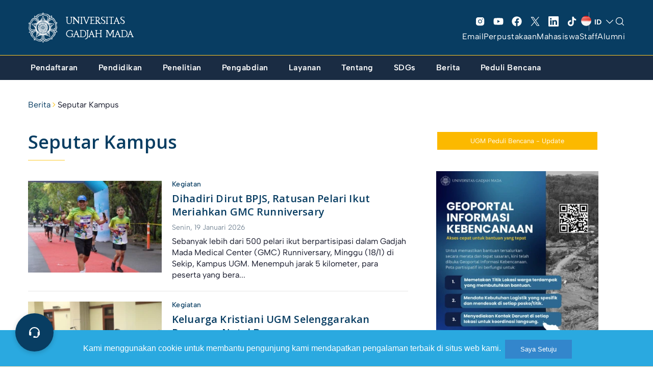

--- FILE ---
content_type: text/html; charset=UTF-8
request_url: https://ugm.ac.id/id/category/seputar-kampus/
body_size: 47108
content:


<!DOCTYPE html>
<html lang="id-ID" >
<head>
    <meta charset="UTF-8" />
    <meta name="viewport" content="width=device-width, initial-scale=1, maximum-scale=1, user-scalable=no">
     <meta name='robots' content='index, follow, max-image-preview:large, max-snippet:-1, max-video-preview:-1' />
<link rel="alternate" href="https://ugm.ac.id/en/category/ugm-campus/" hreflang="en" />
<link rel="alternate" href="https://ugm.ac.id/id/category/seputar-kampus/" hreflang="id" />

	<!-- This site is optimized with the Yoast SEO plugin v20.8 - https://yoast.com/wordpress/plugins/seo/ -->
	<title>Seputar Kampus Arsip - Universitas Gadjah Mada</title><link rel="preload" as="style" href="https://fonts.googleapis.com/css?family=Lora%3A400%2C400i%2C700%2C700i%7CMontserrat%3A400%2C700%7COpen%20Sans%3A400%2C400i%2C700%2C700i&#038;display=swap" /><link rel="stylesheet" href="https://fonts.googleapis.com/css?family=Lora%3A400%2C400i%2C700%2C700i%7CMontserrat%3A400%2C700%7COpen%20Sans%3A400%2C400i%2C700%2C700i&#038;display=swap" media="print" onload="this.media='all'" /><noscript><link rel="stylesheet" href="https://fonts.googleapis.com/css?family=Lora%3A400%2C400i%2C700%2C700i%7CMontserrat%3A400%2C700%7COpen%20Sans%3A400%2C400i%2C700%2C700i&#038;display=swap" /></noscript>
	<link rel="canonical" href="https://ugm.ac.id/id/category/seputar-kampus/" />
	<link rel="next" href="https://ugm.ac.id/id/category/seputar-kampus/page/2/" />
	<meta property="og:locale" content="id_ID" />
	<meta property="og:locale:alternate" content="en_US" />
	<meta property="og:type" content="article" />
	<meta property="og:title" content="Seputar Kampus Arsip - Universitas Gadjah Mada" />
	<meta property="og:url" content="https://ugm.ac.id/id/category/seputar-kampus/" />
	<meta property="og:site_name" content="Universitas Gadjah Mada" />
	<meta property="og:image" content="https://ugm.ac.id/wp-content/uploads/2023/04/cropped-Simbol-Logo-Garis.png" />
	<meta property="og:image:width" content="1263" />
	<meta property="og:image:height" content="1263" />
	<meta property="og:image:type" content="image/png" />
	<meta name="twitter:card" content="summary_large_image" />
	<meta name="twitter:site" content="@UGMYogyakarta" />
	<script type="application/ld+json" class="yoast-schema-graph">{"@context":"https://schema.org","@graph":[{"@type":"CollectionPage","@id":"https://ugm.ac.id/id/category/seputar-kampus/","url":"https://ugm.ac.id/id/category/seputar-kampus/","name":"Seputar Kampus Arsip - Universitas Gadjah Mada","isPartOf":{"@id":"https://ugm.ac.id/id/#website"},"primaryImageOfPage":{"@id":"https://ugm.ac.id/id/category/seputar-kampus/#primaryimage"},"image":{"@id":"https://ugm.ac.id/id/category/seputar-kampus/#primaryimage"},"thumbnailUrl":"https://ugm.ac.id/wp-content/uploads/2026/01/WhatsApp-Image-2026-01-19-at-09.19.37-e1768813854771.jpeg","breadcrumb":{"@id":"https://ugm.ac.id/id/category/seputar-kampus/#breadcrumb"},"inLanguage":"id"},{"@type":"ImageObject","inLanguage":"id","@id":"https://ugm.ac.id/id/category/seputar-kampus/#primaryimage","url":"https://ugm.ac.id/wp-content/uploads/2026/01/WhatsApp-Image-2026-01-19-at-09.19.37-e1768813854771.jpeg","contentUrl":"https://ugm.ac.id/wp-content/uploads/2026/01/WhatsApp-Image-2026-01-19-at-09.19.37-e1768813854771.jpeg","width":1193,"height":841,"caption":"More than 500 runners joined the GMC Runniversary at UGM, attended by BPJS Kesehatan President Director, promoting healthy lifestyles."},{"@type":"BreadcrumbList","@id":"https://ugm.ac.id/id/category/seputar-kampus/#breadcrumb","itemListElement":[{"@type":"ListItem","position":1,"name":"Beranda","item":"https://ugm.ac.id/id/"},{"@type":"ListItem","position":2,"name":"Seputar Kampus"}]},{"@type":"WebSite","@id":"https://ugm.ac.id/id/#website","url":"https://ugm.ac.id/id/","name":"Universitas Gadjah Mada","description":"Mengakar Kuat dan Menjulang Tinggi","publisher":{"@id":"https://ugm.ac.id/id/#organization"},"alternateName":"UGM","potentialAction":[{"@type":"SearchAction","target":{"@type":"EntryPoint","urlTemplate":"https://ugm.ac.id/id/?s={search_term_string}"},"query-input":"required name=search_term_string"}],"inLanguage":"id"},{"@type":"Organization","@id":"https://ugm.ac.id/id/#organization","name":"Universitas Gadjah Mada","alternateName":"UGM","url":"https://ugm.ac.id/id/","logo":{"@type":"ImageObject","inLanguage":"id","@id":"https://ugm.ac.id/id/#/schema/logo/image/","url":"https://ugm.ac.id/wp-content/uploads/2023/04/cropped-Simbol-Logo-Garis-1.png","contentUrl":"https://ugm.ac.id/wp-content/uploads/2023/04/cropped-Simbol-Logo-Garis-1.png","width":1263,"height":1263,"caption":"Universitas Gadjah Mada"},"image":{"@id":"https://ugm.ac.id/id/#/schema/logo/image/"},"sameAs":["https://www.facebook.com/UGMYogyakarta","https://twitter.com/UGMYogyakarta","https://www.instagram.com/ugm.yogyakarta/"]}]}</script>
	<!-- / Yoast SEO plugin. -->


<link href='https://fonts.gstatic.com' crossorigin rel='preconnect' />
<link rel="alternate" type="application/rss+xml" title="Universitas Gadjah Mada &raquo; Feed" href="https://ugm.ac.id/id/feed/" />
<link rel="alternate" type="application/rss+xml" title="Universitas Gadjah Mada &raquo; Umpan Komentar" href="https://ugm.ac.id/id/comments/feed/" />
<link rel="alternate" type="application/rss+xml" title="Universitas Gadjah Mada &raquo; Seputar Kampus Umpan Kategori" href="https://ugm.ac.id/id/category/seputar-kampus/feed/" />
<style>
img.wp-smiley,
img.emoji {
	display: inline !important;
	border: none !important;
	box-shadow: none !important;
	height: 1em !important;
	width: 1em !important;
	margin: 0 0.07em !important;
	vertical-align: -0.1em !important;
	background: none !important;
	padding: 0 !important;
}
</style>
	<link rel='stylesheet' id='wp-block-library-css' href='https://ugm.ac.id/wp-includes/css/dist/block-library/style.min.css?ver=6.1.9' media='all' />
<style id='wp-block-library-theme-inline-css'>
.wp-block-audio figcaption{color:#555;font-size:13px;text-align:center}.is-dark-theme .wp-block-audio figcaption{color:hsla(0,0%,100%,.65)}.wp-block-audio{margin:0 0 1em}.wp-block-code{border:1px solid #ccc;border-radius:4px;font-family:Menlo,Consolas,monaco,monospace;padding:.8em 1em}.wp-block-embed figcaption{color:#555;font-size:13px;text-align:center}.is-dark-theme .wp-block-embed figcaption{color:hsla(0,0%,100%,.65)}.wp-block-embed{margin:0 0 1em}.blocks-gallery-caption{color:#555;font-size:13px;text-align:center}.is-dark-theme .blocks-gallery-caption{color:hsla(0,0%,100%,.65)}.wp-block-image figcaption{color:#555;font-size:13px;text-align:center}.is-dark-theme .wp-block-image figcaption{color:hsla(0,0%,100%,.65)}.wp-block-image{margin:0 0 1em}.wp-block-pullquote{border-top:4px solid;border-bottom:4px solid;margin-bottom:1.75em;color:currentColor}.wp-block-pullquote__citation,.wp-block-pullquote cite,.wp-block-pullquote footer{color:currentColor;text-transform:uppercase;font-size:.8125em;font-style:normal}.wp-block-quote{border-left:.25em solid;margin:0 0 1.75em;padding-left:1em}.wp-block-quote cite,.wp-block-quote footer{color:currentColor;font-size:.8125em;position:relative;font-style:normal}.wp-block-quote.has-text-align-right{border-left:none;border-right:.25em solid;padding-left:0;padding-right:1em}.wp-block-quote.has-text-align-center{border:none;padding-left:0}.wp-block-quote.is-large,.wp-block-quote.is-style-large,.wp-block-quote.is-style-plain{border:none}.wp-block-search .wp-block-search__label{font-weight:700}.wp-block-search__button{border:1px solid #ccc;padding:.375em .625em}:where(.wp-block-group.has-background){padding:1.25em 2.375em}.wp-block-separator.has-css-opacity{opacity:.4}.wp-block-separator{border:none;border-bottom:2px solid;margin-left:auto;margin-right:auto}.wp-block-separator.has-alpha-channel-opacity{opacity:1}.wp-block-separator:not(.is-style-wide):not(.is-style-dots){width:100px}.wp-block-separator.has-background:not(.is-style-dots){border-bottom:none;height:1px}.wp-block-separator.has-background:not(.is-style-wide):not(.is-style-dots){height:2px}.wp-block-table{margin:"0 0 1em 0"}.wp-block-table thead{border-bottom:3px solid}.wp-block-table tfoot{border-top:3px solid}.wp-block-table td,.wp-block-table th{word-break:normal}.wp-block-table figcaption{color:#555;font-size:13px;text-align:center}.is-dark-theme .wp-block-table figcaption{color:hsla(0,0%,100%,.65)}.wp-block-video figcaption{color:#555;font-size:13px;text-align:center}.is-dark-theme .wp-block-video figcaption{color:hsla(0,0%,100%,.65)}.wp-block-video{margin:0 0 1em}.wp-block-template-part.has-background{padding:1.25em 2.375em;margin-top:0;margin-bottom:0}
</style>
<style id='global-styles-inline-css'>
body{--wp--preset--color--black: #000000;--wp--preset--color--cyan-bluish-gray: #abb8c3;--wp--preset--color--white: #ffffff;--wp--preset--color--pale-pink: #f78da7;--wp--preset--color--vivid-red: #cf2e2e;--wp--preset--color--luminous-vivid-orange: #ff6900;--wp--preset--color--luminous-vivid-amber: #fcb900;--wp--preset--color--light-green-cyan: #7bdcb5;--wp--preset--color--vivid-green-cyan: #00d084;--wp--preset--color--pale-cyan-blue: #8ed1fc;--wp--preset--color--vivid-cyan-blue: #0693e3;--wp--preset--color--vivid-purple: #9b51e0;--wp--preset--color--primary: #073C64;--wp--preset--color--secondary: #fdcb2c;--wp--preset--color--tertiary: #083d62;--wp--preset--color--primary-bg: #083d62;--wp--preset--color--secondary-bg: #fafafa;--wp--preset--color--background: #FFFFFF;--wp--preset--gradient--vivid-cyan-blue-to-vivid-purple: linear-gradient(135deg,rgba(6,147,227,1) 0%,rgb(155,81,224) 100%);--wp--preset--gradient--light-green-cyan-to-vivid-green-cyan: linear-gradient(135deg,rgb(122,220,180) 0%,rgb(0,208,130) 100%);--wp--preset--gradient--luminous-vivid-amber-to-luminous-vivid-orange: linear-gradient(135deg,rgba(252,185,0,1) 0%,rgba(255,105,0,1) 100%);--wp--preset--gradient--luminous-vivid-orange-to-vivid-red: linear-gradient(135deg,rgba(255,105,0,1) 0%,rgb(207,46,46) 100%);--wp--preset--gradient--very-light-gray-to-cyan-bluish-gray: linear-gradient(135deg,rgb(238,238,238) 0%,rgb(169,184,195) 100%);--wp--preset--gradient--cool-to-warm-spectrum: linear-gradient(135deg,rgb(74,234,220) 0%,rgb(151,120,209) 20%,rgb(207,42,186) 40%,rgb(238,44,130) 60%,rgb(251,105,98) 80%,rgb(254,248,76) 100%);--wp--preset--gradient--blush-light-purple: linear-gradient(135deg,rgb(255,206,236) 0%,rgb(152,150,240) 100%);--wp--preset--gradient--blush-bordeaux: linear-gradient(135deg,rgb(254,205,165) 0%,rgb(254,45,45) 50%,rgb(107,0,62) 100%);--wp--preset--gradient--luminous-dusk: linear-gradient(135deg,rgb(255,203,112) 0%,rgb(199,81,192) 50%,rgb(65,88,208) 100%);--wp--preset--gradient--pale-ocean: linear-gradient(135deg,rgb(255,245,203) 0%,rgb(182,227,212) 50%,rgb(51,167,181) 100%);--wp--preset--gradient--electric-grass: linear-gradient(135deg,rgb(202,248,128) 0%,rgb(113,206,126) 100%);--wp--preset--gradient--midnight: linear-gradient(135deg,rgb(2,3,129) 0%,rgb(40,116,252) 100%);--wp--preset--duotone--dark-grayscale: url('#wp-duotone-dark-grayscale');--wp--preset--duotone--grayscale: url('#wp-duotone-grayscale');--wp--preset--duotone--purple-yellow: url('#wp-duotone-purple-yellow');--wp--preset--duotone--blue-red: url('#wp-duotone-blue-red');--wp--preset--duotone--midnight: url('#wp-duotone-midnight');--wp--preset--duotone--magenta-yellow: url('#wp-duotone-magenta-yellow');--wp--preset--duotone--purple-green: url('#wp-duotone-purple-green');--wp--preset--duotone--blue-orange: url('#wp-duotone-blue-orange');--wp--preset--font-size--small: 13px;--wp--preset--font-size--medium: 20px;--wp--preset--font-size--large: 36px;--wp--preset--font-size--x-large: 42px;--wp--preset--spacing--30: 1px;--wp--preset--spacing--40: 1px;--wp--preset--spacing--50: 1px;--wp--preset--spacing--60: 1px;--wp--preset--spacing--70: 1px;--wp--preset--spacing--80: 1px;}body { margin: 0;--wp--style--global--content-size: 842px;--wp--style--global--wide-size: 1200px; }.wp-site-blocks { padding-top: var(--wp--style--root--padding-top); padding-bottom: var(--wp--style--root--padding-bottom); }.has-global-padding { padding-right: var(--wp--style--root--padding-right); padding-left: var(--wp--style--root--padding-left); }.has-global-padding :where(.has-global-padding) { padding-right: 0; padding-left: 0; }.has-global-padding > .alignfull { margin-right: calc(var(--wp--style--root--padding-right) * -1); margin-left: calc(var(--wp--style--root--padding-left) * -1); }.has-global-padding :where(.has-global-padding) > .alignfull { margin-right: 0; margin-left: 0; }.has-global-padding > .alignfull:where(:not(.has-global-padding)) > :where([class*="wp-block-"]:not(.alignfull):not([class*="__"]),p,h1,h2,h3,h4,h5,h6,ul,ol) { padding-right: var(--wp--style--root--padding-right); padding-left: var(--wp--style--root--padding-left); }.has-global-padding :where(.has-global-padding) > .alignfull:where(:not(.has-global-padding)) > :where([class*="wp-block-"]:not(.alignfull):not([class*="__"]),p,h1,h2,h3,h4,h5,h6,ul,ol) { padding-right: 0; padding-left: 0; }.wp-site-blocks > .alignleft { float: left; margin-right: 2em; }.wp-site-blocks > .alignright { float: right; margin-left: 2em; }.wp-site-blocks > .aligncenter { justify-content: center; margin-left: auto; margin-right: auto; }.wp-site-blocks > * { margin-block-start: 0; margin-block-end: 0; }.wp-site-blocks > * + * { margin-block-start: 24px; }body { --wp--style--block-gap: 24px; }body .is-layout-flow > *{margin-block-start: 0;margin-block-end: 0;}body .is-layout-flow > * + *{margin-block-start: 24px;margin-block-end: 0;}body .is-layout-constrained > *{margin-block-start: 0;margin-block-end: 0;}body .is-layout-constrained > * + *{margin-block-start: 24px;margin-block-end: 0;}body .is-layout-flex{gap: 24px;}body .is-layout-flow > .alignleft{float: left;margin-inline-start: 0;margin-inline-end: 2em;}body .is-layout-flow > .alignright{float: right;margin-inline-start: 2em;margin-inline-end: 0;}body .is-layout-flow > .aligncenter{margin-left: auto !important;margin-right: auto !important;}body .is-layout-constrained > .alignleft{float: left;margin-inline-start: 0;margin-inline-end: 2em;}body .is-layout-constrained > .alignright{float: right;margin-inline-start: 2em;margin-inline-end: 0;}body .is-layout-constrained > .aligncenter{margin-left: auto !important;margin-right: auto !important;}body .is-layout-constrained > :where(:not(.alignleft):not(.alignright):not(.alignfull)){max-width: var(--wp--style--global--content-size);margin-left: auto !important;margin-right: auto !important;}body .is-layout-constrained > .alignwide{max-width: var(--wp--style--global--wide-size);}body .is-layout-flex{display: flex;}body .is-layout-flex{flex-wrap: wrap;align-items: center;}body .is-layout-flex > *{margin: 0;}body{--wp--style--root--padding-top: 0px;--wp--style--root--padding-right: 0px;--wp--style--root--padding-bottom: 0px;--wp--style--root--padding-left: 0px;}a:where(:not(.wp-element-button)){text-decoration: underline;}.wp-element-button, .wp-block-button__link{background-color: #32373c;border-width: 0;color: #fff;font-family: inherit;font-size: inherit;line-height: inherit;padding: calc(0.667em + 2px) calc(1.333em + 2px);text-decoration: none;}.has-black-color{color: var(--wp--preset--color--black) !important;}.has-cyan-bluish-gray-color{color: var(--wp--preset--color--cyan-bluish-gray) !important;}.has-white-color{color: var(--wp--preset--color--white) !important;}.has-pale-pink-color{color: var(--wp--preset--color--pale-pink) !important;}.has-vivid-red-color{color: var(--wp--preset--color--vivid-red) !important;}.has-luminous-vivid-orange-color{color: var(--wp--preset--color--luminous-vivid-orange) !important;}.has-luminous-vivid-amber-color{color: var(--wp--preset--color--luminous-vivid-amber) !important;}.has-light-green-cyan-color{color: var(--wp--preset--color--light-green-cyan) !important;}.has-vivid-green-cyan-color{color: var(--wp--preset--color--vivid-green-cyan) !important;}.has-pale-cyan-blue-color{color: var(--wp--preset--color--pale-cyan-blue) !important;}.has-vivid-cyan-blue-color{color: var(--wp--preset--color--vivid-cyan-blue) !important;}.has-vivid-purple-color{color: var(--wp--preset--color--vivid-purple) !important;}.has-primary-color{color: var(--wp--preset--color--primary) !important;}.has-secondary-color{color: var(--wp--preset--color--secondary) !important;}.has-tertiary-color{color: var(--wp--preset--color--tertiary) !important;}.has-primary-bg-color{color: var(--wp--preset--color--primary-bg) !important;}.has-secondary-bg-color{color: var(--wp--preset--color--secondary-bg) !important;}.has-background-color{color: var(--wp--preset--color--background) !important;}.has-black-background-color{background-color: var(--wp--preset--color--black) !important;}.has-cyan-bluish-gray-background-color{background-color: var(--wp--preset--color--cyan-bluish-gray) !important;}.has-white-background-color{background-color: var(--wp--preset--color--white) !important;}.has-pale-pink-background-color{background-color: var(--wp--preset--color--pale-pink) !important;}.has-vivid-red-background-color{background-color: var(--wp--preset--color--vivid-red) !important;}.has-luminous-vivid-orange-background-color{background-color: var(--wp--preset--color--luminous-vivid-orange) !important;}.has-luminous-vivid-amber-background-color{background-color: var(--wp--preset--color--luminous-vivid-amber) !important;}.has-light-green-cyan-background-color{background-color: var(--wp--preset--color--light-green-cyan) !important;}.has-vivid-green-cyan-background-color{background-color: var(--wp--preset--color--vivid-green-cyan) !important;}.has-pale-cyan-blue-background-color{background-color: var(--wp--preset--color--pale-cyan-blue) !important;}.has-vivid-cyan-blue-background-color{background-color: var(--wp--preset--color--vivid-cyan-blue) !important;}.has-vivid-purple-background-color{background-color: var(--wp--preset--color--vivid-purple) !important;}.has-primary-background-color{background-color: var(--wp--preset--color--primary) !important;}.has-secondary-background-color{background-color: var(--wp--preset--color--secondary) !important;}.has-tertiary-background-color{background-color: var(--wp--preset--color--tertiary) !important;}.has-primary-bg-background-color{background-color: var(--wp--preset--color--primary-bg) !important;}.has-secondary-bg-background-color{background-color: var(--wp--preset--color--secondary-bg) !important;}.has-background-background-color{background-color: var(--wp--preset--color--background) !important;}.has-black-border-color{border-color: var(--wp--preset--color--black) !important;}.has-cyan-bluish-gray-border-color{border-color: var(--wp--preset--color--cyan-bluish-gray) !important;}.has-white-border-color{border-color: var(--wp--preset--color--white) !important;}.has-pale-pink-border-color{border-color: var(--wp--preset--color--pale-pink) !important;}.has-vivid-red-border-color{border-color: var(--wp--preset--color--vivid-red) !important;}.has-luminous-vivid-orange-border-color{border-color: var(--wp--preset--color--luminous-vivid-orange) !important;}.has-luminous-vivid-amber-border-color{border-color: var(--wp--preset--color--luminous-vivid-amber) !important;}.has-light-green-cyan-border-color{border-color: var(--wp--preset--color--light-green-cyan) !important;}.has-vivid-green-cyan-border-color{border-color: var(--wp--preset--color--vivid-green-cyan) !important;}.has-pale-cyan-blue-border-color{border-color: var(--wp--preset--color--pale-cyan-blue) !important;}.has-vivid-cyan-blue-border-color{border-color: var(--wp--preset--color--vivid-cyan-blue) !important;}.has-vivid-purple-border-color{border-color: var(--wp--preset--color--vivid-purple) !important;}.has-primary-border-color{border-color: var(--wp--preset--color--primary) !important;}.has-secondary-border-color{border-color: var(--wp--preset--color--secondary) !important;}.has-tertiary-border-color{border-color: var(--wp--preset--color--tertiary) !important;}.has-primary-bg-border-color{border-color: var(--wp--preset--color--primary-bg) !important;}.has-secondary-bg-border-color{border-color: var(--wp--preset--color--secondary-bg) !important;}.has-background-border-color{border-color: var(--wp--preset--color--background) !important;}.has-vivid-cyan-blue-to-vivid-purple-gradient-background{background: var(--wp--preset--gradient--vivid-cyan-blue-to-vivid-purple) !important;}.has-light-green-cyan-to-vivid-green-cyan-gradient-background{background: var(--wp--preset--gradient--light-green-cyan-to-vivid-green-cyan) !important;}.has-luminous-vivid-amber-to-luminous-vivid-orange-gradient-background{background: var(--wp--preset--gradient--luminous-vivid-amber-to-luminous-vivid-orange) !important;}.has-luminous-vivid-orange-to-vivid-red-gradient-background{background: var(--wp--preset--gradient--luminous-vivid-orange-to-vivid-red) !important;}.has-very-light-gray-to-cyan-bluish-gray-gradient-background{background: var(--wp--preset--gradient--very-light-gray-to-cyan-bluish-gray) !important;}.has-cool-to-warm-spectrum-gradient-background{background: var(--wp--preset--gradient--cool-to-warm-spectrum) !important;}.has-blush-light-purple-gradient-background{background: var(--wp--preset--gradient--blush-light-purple) !important;}.has-blush-bordeaux-gradient-background{background: var(--wp--preset--gradient--blush-bordeaux) !important;}.has-luminous-dusk-gradient-background{background: var(--wp--preset--gradient--luminous-dusk) !important;}.has-pale-ocean-gradient-background{background: var(--wp--preset--gradient--pale-ocean) !important;}.has-electric-grass-gradient-background{background: var(--wp--preset--gradient--electric-grass) !important;}.has-midnight-gradient-background{background: var(--wp--preset--gradient--midnight) !important;}.has-small-font-size{font-size: var(--wp--preset--font-size--small) !important;}.has-medium-font-size{font-size: var(--wp--preset--font-size--medium) !important;}.has-large-font-size{font-size: var(--wp--preset--font-size--large) !important;}.has-x-large-font-size{font-size: var(--wp--preset--font-size--x-large) !important;}
.wp-block-navigation a:where(:not(.wp-element-button)){color: inherit;}
.wp-block-pullquote{font-size: 1.5em;line-height: 1.6;}
</style>
<link rel='stylesheet' id='main-min-css' href='https://ugm.ac.id/wp-content/themes/ugm-theme-2022/assets/css/style.min.css?ver=6.7' media='all' />
<link rel='stylesheet' id='style-wp-css' href='https://ugm.ac.id/wp-content/themes/ugm-theme-2022/assets/css/style-wp.css?ver=6.7' media='all' />
<link rel='stylesheet' id='header-main-css' href='https://ugm.ac.id/wp-content/themes/ugm-theme-2022/assets/css/header-main.css?ver=6.1.9' media='all' />
<link rel='stylesheet' id='header-desktop-css' href='https://ugm.ac.id/wp-content/themes/ugm-theme-2022/assets/css/header-desktop.css?ver=6.1.9' media='all' />
<link rel='stylesheet' id='header-mobile-css' href='https://ugm.ac.id/wp-content/themes/ugm-theme-2022/assets/css/header-mobile.css?ver=6.1.9' media='all' />
<link rel='stylesheet' id='2023-min-css' href='https://ugm.ac.id/wp-content/themes/ugm-theme-2022/assets/css/sass-2023/style-2023.css?ver=6.5' media='all' />
<link rel='stylesheet' id='tablepress-default-css' href='https://ugm.ac.id/wp-content/plugins/tablepress/css/build/default.css?ver=2.1.5' media='all' />
<script src='https://ugm.ac.id/wp-includes/js/jquery/jquery.min.js?ver=3.6.1' id='jquery-core-js'></script>
<script src='https://ugm.ac.id/wp-includes/js/jquery/jquery-migrate.min.js?ver=3.3.2' id='jquery-migrate-js'></script>
<link rel="EditURI" type="application/rsd+xml" title="RSD" href="https://ugm.ac.id/xmlrpc.php?rsd" />
<link rel="wlwmanifest" type="application/wlwmanifest+xml" href="https://ugm.ac.id/wp-includes/wlwmanifest.xml" />
<meta name="generator" content="WordPress 6.1.9" />
<style type="text/css">
#pojo-a11y-toolbar .pojo-a11y-toolbar-toggle a{ background-color: #083d62;	color: #ffffff;}
#pojo-a11y-toolbar .pojo-a11y-toolbar-overlay, #pojo-a11y-toolbar .pojo-a11y-toolbar-overlay ul.pojo-a11y-toolbar-items.pojo-a11y-links{ border-color: #083d62;}
body.pojo-a11y-focusable a:focus{ outline-style: initial !important;	outline-width: 1px !important;	outline-color: #ffffff !important;}
#pojo-a11y-toolbar .pojo-a11y-toolbar-overlay{ background-color: #ffffff;}
#pojo-a11y-toolbar .pojo-a11y-toolbar-overlay ul.pojo-a11y-toolbar-items li.pojo-a11y-toolbar-item a, #pojo-a11y-toolbar .pojo-a11y-toolbar-overlay p.pojo-a11y-toolbar-title{ color: #4b1aa5;}
#pojo-a11y-toolbar .pojo-a11y-toolbar-overlay ul.pojo-a11y-toolbar-items li.pojo-a11y-toolbar-item a.active{ background-color: #2e1cb5;	color: #ffffff;}</style><noscript><style>.lazyload[data-src]{display:none !important;}</style></noscript><style>.lazyload{background-image:none !important;}.lazyload:before{background-image:none !important;}</style>		<style id="wp-custom-css">
			.header-v3 ~ #body {
    margin-top: 154px;
}		</style>
		    <link rel="stylesheet" href="//maxcdn.bootstrapcdn.com/font-awesome/4.3.0/css/font-awesome.min.css">
    <link rel="stylesheet" href="//cdnjs.cloudflare.com/ajax/libs/ionicons/2.0.0/css/ionicons.css">
    <link rel="shortcut icon" type='image/x-icon' href="https://ugm.ac.id/wp-content/themes/ugm-theme-2022/assets/images/optimasi/ugm_favicon.png">
    <meta name="theme-color" content="#073C64" />


<!-- Global site tag (gtag.js) - Google Analytics -->
<script async src="https://www.googletagmanager.com/gtag/js?id=UA-165289732-1"></script>
<script>
  window.dataLayer = window.dataLayer || [];
  function gtag(){dataLayer.push(arguments);}
  gtag('js', new Date());

  gtag('config', 'UA-165289732-1');
</script>
<script async src="https://www.googletagmanager.com/gtag/js?id=G-76KHNME3RP"></script>
<script>
  window.dataLayer = window.dataLayer || [];
  function gtag(){dataLayer.push(arguments);}
  gtag('js', new Date());

  gtag('config', 'G-76KHNME3RP');
</script>
</head>
<body class="archive category category-seputar-kampus category-118 wp-embed-responsive">
    <div class="overlay-body"></div>
    <header id="header" class="header-revamp header-v3">
        <div class="container">
            <div class="navbar-main">
                <div class="column-menu">
                    <button type="button" class="menu-toggle"><i class="icon"></i></button>
                </div>
                <div class="column-center">
                                        <a href="https://ugm.ac.id/id" class="navbar-brand">
                                                <img src="[data-uri]" alt="Universitas Gadjah Mada" class="img-responsive lazyload" data-src="https://ugm.ac.id/wp-content/uploads/2022/11/ugm_header.png" decoding="async"><noscript><img src="https://ugm.ac.id/wp-content/uploads/2022/11/ugm_header.png" alt="Universitas Gadjah Mada" class="img-responsive" data-eio="l"></noscript>
                        <span>UNIVERSITAS GADJAH MADA</span>
                    </a>
                </div>
                <div class="column-action mediaAction">
                    <div class="mediaSosmedAction">
                        <ul class="social">
                            <li class="item"><a href="https://www.instagram.com/ugm.yogyakarta" target="_blank"><svg xmlns="http://www.w3.org/2000/svg" width="32" height="32" fill="#000000" viewBox="0 0 256 256"><path d="M176,24H80A56.06,56.06,0,0,0,24,80v96a56.06,56.06,0,0,0,56,56h96a56.06,56.06,0,0,0,56-56V80A56.06,56.06,0,0,0,176,24ZM128,176a48,48,0,1,1,48-48A48.05,48.05,0,0,1,128,176Zm60-96a12,12,0,1,1,12-12A12,12,0,0,1,188,80Zm-28,48a32,32,0,1,1-32-32A32,32,0,0,1,160,128Z"></path></svg> </a></li>
                            <li class="item"><a href="https://m.youtube.com/@UGM.Yogyakarta" target="_blank"> <svg xmlns="http://www.w3.org/2000/svg" viewBox="0 0 576 512"><!--! Font Awesome Pro 6.2.1 by @fontawesome - https://fontawesome.com License - https://fontawesome.com/license (Commercial License) Copyright 2022 Fonticons, Inc. --><path d="M549.655 124.083c-6.281-23.65-24.787-42.276-48.284-48.597C458.781 64 288 64 288 64S117.22 64 74.629 75.486c-23.497 6.322-42.003 24.947-48.284 48.597-11.412 42.867-11.412 132.305-11.412 132.305s0 89.438 11.412 132.305c6.281 23.65 24.787 41.5 48.284 47.821C117.22 448 288 448 288 448s170.78 0 213.371-11.486c23.497-6.321 42.003-24.171 48.284-47.821 11.412-42.867 11.412-132.305 11.412-132.305s0-89.438-11.412-132.305zm-317.51 213.508V175.185l142.739 81.205-142.739 81.201z"/></svg> </a></li>
                            <li class="item"><a href="https://www.facebook.com/UGMYogyakarta/" target="_blank"> <svg xmlns="http://www.w3.org/2000/svg" viewBox="0 0 512 512"><!--! Font Awesome Pro 6.2.1 by @fontawesome - https://fontawesome.com License - https://fontawesome.com/license (Commercial License) Copyright 2022 Fonticons, Inc. --><path d="M504 256C504 119 393 8 256 8S8 119 8 256c0 123.78 90.69 226.38 209.25 245V327.69h-63V256h63v-54.64c0-62.15 37-96.48 93.67-96.48 27.14 0 55.52 4.84 55.52 4.84v61h-31.28c-30.8 0-40.41 19.12-40.41 38.73V256h68.78l-11 71.69h-57.78V501C413.31 482.38 504 379.78 504 256z"/></svg> </a>
                            <li class="item"><a href="https://twitter.com/UGMYogyakarta/" target="_blank"> <svg width="20" height="20" viewBox="0 0 20 20" fill="none" xmlns="http://www.w3.org/2000/svg">
<path d="M11.6175 8.66L17.9463 1.25H16.4463L10.9525 7.68375L6.5625 1.25H1.5L8.1375 10.98L1.5 18.75H3L8.8025 11.955L13.4388 18.75H18.5013L11.6175 8.66ZM9.56375 11.065L8.89125 10.0962L3.54 2.3875H5.84375L10.1613 8.60875L10.8338 9.5775L16.4475 17.665H14.1438L9.56375 11.065Z" fill="white"/>
</svg>
</a></li>
                            <li class="item"><a href="https://id.linkedin.com/school/universitas-gadjah-mada-ugm-/" target="_blank"> <svg width="20" height="20" viewBox="0 0 20 20" fill="none" xmlns="http://www.w3.org/2000/svg">
<g id="bi:linkedin" clip-path="url(#clip0_1401_22664)">
<path id="Vector" d="M0 1.4325C0 0.64125 0.6575 0 1.46875 0H18.5312C19.3425 0 20 0.64125 20 1.4325V18.5675C20 19.3587 19.3425 20 18.5312 20H1.46875C0.6575 20 0 19.3587 0 18.5675V1.4325ZM6.17875 16.7425V7.71125H3.1775V16.7425H6.17875ZM4.67875 6.4775C5.725 6.4775 6.37625 5.785 6.37625 4.9175C6.3575 4.03125 5.72625 3.3575 4.69875 3.3575C3.67125 3.3575 3 4.0325 3 4.9175C3 5.785 3.65125 6.4775 4.65875 6.4775H4.67875ZM10.8138 16.7425V11.6988C10.8138 11.4288 10.8337 11.1587 10.9137 10.9662C11.13 10.4275 11.6238 9.86875 12.4538 9.86875C13.54 9.86875 13.9738 10.6962 13.9738 11.9113V16.7425H16.975V11.5625C16.975 8.7875 15.495 7.4975 13.52 7.4975C11.9275 7.4975 11.2137 8.3725 10.8138 8.98875V9.02H10.7938C10.8004 9.00957 10.8071 8.99915 10.8138 8.98875V7.71125H7.81375C7.85125 8.55875 7.81375 16.7425 7.81375 16.7425H10.8138Z" fill="white"/>
</g>
<defs>
<clipPath id="clip0_1401_22664">
<rect width="20" height="20" fill="white"/>
</clipPath>
</defs>
</svg>
 </a></li>
                            <li class="item"><a href="https://www.tiktok.com/@ugm.id/" target="_blank"> <!DOCTYPE svg PUBLIC "-//W3C//DTD SVG 1.1//EN" "http://www.w3.org/Graphics/SVG/1.1/DTD/svg11.dtd">
<!-- Uploaded to: SVG Repo, www.svgrepo.com, Transformed by: SVG Repo Mixer Tools -->
<svg fill="#ffffff" width="64px" height="64px" viewBox="0 0 512 512" id="icons" xmlns="http://www.w3.org/2000/svg">
<g id="SVGRepo_bgCarrier" stroke-width="0"/>
<g id="SVGRepo_tracerCarrier" stroke-linecap="round" stroke-linejoin="round"/>
<g id="SVGRepo_iconCarrier">
<path d="M412.19,118.66a109.27,109.27,0,0,1-9.45-5.5,132.87,132.87,0,0,1-24.27-20.62c-18.1-20.71-24.86-41.72-27.35-56.43h.1C349.14,23.9,350,16,350.13,16H267.69V334.78c0,4.28,0,8.51-.18,12.69,0,.52-.05,1-.08,1.56,0,.23,0,.47-.05.71,0,.06,0,.12,0,.18a70,70,0,0,1-35.22,55.56,68.8,68.8,0,0,1-34.11,9c-38.41,0-69.54-31.32-69.54-70s31.13-70,69.54-70a68.9,68.9,0,0,1,21.41,3.39l.1-83.94a153.14,153.14,0,0,0-118,34.52,161.79,161.79,0,0,0-35.3,43.53c-3.48,6-16.61,30.11-18.2,69.24-1,22.21,5.67,45.22,8.85,54.73v.2c2,5.6,9.75,24.71,22.38,40.82A167.53,167.53,0,0,0,115,470.66v-.2l.2.2C155.11,497.78,199.36,496,199.36,496c7.66-.31,33.32,0,62.46-13.81,32.32-15.31,50.72-38.12,50.72-38.12a158.46,158.46,0,0,0,27.64-45.93c7.46-19.61,9.95-43.13,9.95-52.53V176.49c1,.6,14.32,9.41,14.32,9.41s19.19,12.3,49.13,20.31c21.48,5.7,50.42,6.9,50.42,6.9V131.27C453.86,132.37,433.27,129.17,412.19,118.66Z"/>
</g>
</svg> </a></li>
                        </ul>
                        <ul class="menu">
                            <li class="item dropdown pll-parent-menu-item">
                                <a class="no-click">
                                    <img src="[data-uri]" alt="ID" width="16" height="11" style="width: 16px; height: 11px;" />                                    <div class="flag-code">
                                        id                                    </div>

                                    <i class="icon"><svg xmlns="http://www.w3.org/2000/svg" width="192" height="192" fill="#ffffff" viewBox="0 0 256 256"><rect width="256" height="256" fill="none"></rect><polyline points="208 96 128 176 48 96" fill="none" stroke="#ffffff" stroke-linecap="round" stroke-linejoin="round" stroke-width="16"></polyline></svg></i>
                                </a>
                                <ul role="menu" class=" dropdown-menu " >
                                    	<li class="lang-item lang-item-8 lang-item-en lang-item-first"><a  lang="en-US" hreflang="en-US" href="https://ugm.ac.id/en/category/ugm-campus/"><img src="[data-uri]" alt="EN" data-src="/wp-content/themes/ugm-theme-2022/polylang/en_US.png" decoding="async" class="lazyload" /><noscript><img src="/wp-content/themes/ugm-theme-2022/polylang/en_US.png" alt="EN" data-eio="l" /></noscript><span style="margin-left:0.3em;">EN</span></a></li>
                                </ul>
                            </li>
                            <li class="item search">
                                <a href="#" class="search-toggle" id="search-toggle">
                                    <i class="icon">
                                        <svg xmlns="http://www.w3.org/2000/svg" width="192" height="192" fill="#121212" viewBox="0 0 256 256"><rect width="256" height="256" fill="none"></rect><circle cx="116" cy="116" r="84" fill="none" stroke="#121212" stroke-linecap="round" stroke-linejoin="round" stroke-width="16"></circle><line x1="175.4" y1="175.4" x2="224" y2="224" fill="none" stroke="#121212" stroke-linecap="round" stroke-linejoin="round" stroke-width="16"></line></svg>                                    </i>
                                </a>
                            </li>
                        </ul>
                    </div>
                    <div class="menuPrimary">
                        <ul id="menu-top-menu-2023-id" class="menu"><li id="menu-item-62894" class="menu-item menu-item-type-custom menu-item-object-custom menu-item-62894"><a href="https://ugmail.ugm.ac.id/">Email</a></li>
<li id="menu-item-62895" class="menu-item menu-item-type-custom menu-item-object-custom menu-item-62895"><a href="https://lib.ugm.ac.id/">Perpustakaan</a></li>
<li id="menu-item-62896" class="menu-item menu-item-type-custom menu-item-object-custom menu-item-62896"><a href="https://ugm.ac.id/id/mahasiswa/">Mahasiswa</a></li>
<li id="menu-item-62897" class="menu-item menu-item-type-custom menu-item-object-custom menu-item-62897"><a href="https://ugm.ac.id/id/staff/">Staff</a></li>
<li id="menu-item-62898" class="menu-item menu-item-type-custom menu-item-object-custom menu-item-62898"><a href="https://ugm.ac.id/id/alumni/">Alumni</a></li>
</ul>                    </div>
                </div>
            </div>
        </div>
        <div class="navbar-menu-wrap">
            <div class="container navbar-menu">
                <div class="navMenu">
                    <ul id="menu-primary-menu-2023-id" class="menu" itemscope itemtype="http://www.schema.org/SiteNavigationElement"><li  id="menu-item-62916" class="menu-item menu-item-type-custom menu-item-object-custom menu-item-has-children child menu-item-62916 nav-item"><a href="#" data-toggle="dropdown" aria-expanded="false" class="dropdown-toggle nav-link" id="menu-item-dropdown-62916"><span itemprop="name">Pendaftaran</span></a>
<ul aria-labelledby="menu-item-dropdown-62916">
	<li  id="menu-item-62917" class="menu-item menu-item-type-custom menu-item-object-custom menu-item-62917 nav-item"><a itemprop="url" href="https://um.ugm.ac.id/ragam-seleksi-sarjana-dan-sarjana-terapan-2025/" class="dropdown-item"><span itemprop="name">Sarjana dan Sarjana Terapan</span></a></li>
	<li  id="menu-item-74813" class="menu-item menu-item-type-custom menu-item-object-custom menu-item-74813 nav-item"><a itemprop="url" href="https://um.ugm.ac.id/deskripsi-program-internasional-2/" class="dropdown-item"><span itemprop="name">International Undergraduate Program (IUP)</span></a></li>
	<li  id="menu-item-62918" class="menu-item menu-item-type-custom menu-item-object-custom menu-item-62918 nav-item"><a itemprop="url" href="https://um.ugm.ac.id/ragam-seleksi-pascasarjana/" class="dropdown-item"><span itemprop="name">Pascasarjana</span></a></li>
	<li  id="menu-item-62899" class="menu-item menu-item-type-post_type menu-item-object-page menu-item-62899 nav-item"><a itemprop="url" href="https://ugm.ac.id/id/beasiswa/" class="dropdown-item"><span itemprop="name">Bantuan Keuangan &#038; Beasiswa</span></a></li>
	<li  id="menu-item-62920" class="menu-item menu-item-type-custom menu-item-object-custom menu-item-62920 nav-item"><a itemprop="url" href="https://residence.ugm.ac.id/" class="dropdown-item"><span itemprop="name">Tinggal di Kampus</span></a></li>
	<li  id="menu-item-62921" class="menu-item menu-item-type-custom menu-item-object-custom menu-item-62921 nav-item"><a itemprop="url" href="https://um.ugm.ac.id/uang-kuliah-tunggal-ukt-snbp-dan-snbt-ta-2024-2025/" class="dropdown-item"><span itemprop="name">Biaya Pendidikan</span></a></li>
	<li  id="menu-item-62922" class="menu-item menu-item-type-custom menu-item-object-custom menu-item-62922 nav-item"><a itemprop="url" href="https://admission.ugm.ac.id/" class="dropdown-item"><span itemprop="name">Pelajar Internasional</span></a></li>
</ul>
</li>
<li  id="menu-item-62919" class="menu-item menu-item-type-custom menu-item-object-custom menu-item-has-children child menu-item-62919 nav-item"><a href="#" data-toggle="dropdown" aria-expanded="false" class="dropdown-toggle nav-link" id="menu-item-dropdown-62919"><span itemprop="name">Pendidikan</span></a>
<ul aria-labelledby="menu-item-dropdown-62919">
	<li  id="menu-item-62900" class="menu-item menu-item-type-post_type menu-item-object-page menu-item-62900 nav-item"><a itemprop="url" href="https://ugm.ac.id/id/pendidikan/" class="dropdown-item"><span itemprop="name">Fakultas dan Sekolah</span></a></li>
	<li  id="menu-item-62923" class="menu-item menu-item-type-custom menu-item-object-custom menu-item-62923 nav-item"><a itemprop="url" href="https://akademik.ugm.ac.id/kalender-akademik-t-a-2025-2026/" class="dropdown-item"><span itemprop="name">Kalender Akademik</span></a></li>
	<li  id="menu-item-82713" class="menu-item menu-item-type-custom menu-item-object-custom menu-item-82713 nav-item"><a itemprop="url" href="https://kemdiktisaintek.go.id/kabar-dikti/kabar/peringati-hari-pendidikan-nasional-kemdiktisaintek-luncurkan-diktisaintek-berdampak-sebagai-arah-baru-kebijakan-pendidikan-tinggi-sains-dan-teknologi-di-indonesia/" class="dropdown-item"><span itemprop="name">Diktisaintek Berdampak</span></a></li>
	<li  id="menu-item-62935" class="menu-item menu-item-type-custom menu-item-object-custom menu-item-has-children child menu-item-62935 nav-item"><a itemprop="url" href="#" class="dropdown-item"><span itemprop="name">Fasilitas Belajar</span></a>
	<ul aria-labelledby="menu-item-dropdown-62919">
		<li  id="menu-item-62938" class="menu-item menu-item-type-custom menu-item-object-custom menu-item-62938 nav-item"><a itemprop="url" href="https://mooc.ugm.ac.id/" class="dropdown-item"><span itemprop="name">UGM Online</span></a></li>
		<li  id="menu-item-81557" class="menu-item menu-item-type-custom menu-item-object-custom menu-item-81557 nav-item"><a itemprop="url" href="https://kanalpengetahuan.ugm.ac.id/" class="dropdown-item"><span itemprop="name">Kanal Pengetahuan</span></a></li>
		<li  id="menu-item-62936" class="menu-item menu-item-type-custom menu-item-object-custom menu-item-62936 nav-item"><a itemprop="url" href="https://elok.ugm.ac.id/" class="dropdown-item"><span itemprop="name">LMS ELOK UGM</span></a></li>
		<li  id="menu-item-62937" class="menu-item menu-item-type-custom menu-item-object-custom menu-item-62937 nav-item"><a itemprop="url" href="https://simaster.ugm.ac.id" class="dropdown-item"><span itemprop="name">Aplikasi Web SIMASTER</span></a></li>
		<li  id="menu-item-62939" class="menu-item menu-item-type-custom menu-item-object-custom menu-item-62939 nav-item"><a itemprop="url" href="https://lib.ugm.ac.id/akses-e-journals-databases-dan-e-books/" class="dropdown-item"><span itemprop="name">E-Jurnal</span></a></li>
		<li  id="menu-item-81558" class="menu-item menu-item-type-custom menu-item-object-custom menu-item-81558 nav-item"><a itemprop="url" href="https://www.youtube.com/@UGMChannel/videos" class="dropdown-item"><span itemprop="name">UGM Channel</span></a></li>
		<li  id="menu-item-62940" class="menu-item menu-item-type-custom menu-item-object-custom menu-item-62940 nav-item"><a itemprop="url" href="https://dti.ugm.ac.id/" class="dropdown-item"><span itemprop="name">Internet</span></a></li>
		<li  id="menu-item-62934" class="menu-item menu-item-type-custom menu-item-object-custom menu-item-62934 nav-item"><a itemprop="url" href="https://lib.ugm.ac.id/?file=prosedur-pemesanan-tempat-di-perpustakaan-ugm" class="dropdown-item"><span itemprop="name">Ruang Kerja Bersama</span></a></li>
		<li  id="menu-item-81589" class="menu-item menu-item-type-custom menu-item-object-custom menu-item-81589 nav-item"><a itemprop="url" href="https://search.ugm.ac.id/ai/" class="dropdown-item"><span itemprop="name">Literasi Bahasa Inggris dengan AI</span></a></li>
	</ul>
</li>
	<li  id="menu-item-62925" class="menu-item menu-item-type-custom menu-item-object-custom menu-item-has-children child menu-item-62925 nav-item"><a itemprop="url" href="#" class="dropdown-item"><span itemprop="name">Sumber Daya Siswa</span></a>
	<ul aria-labelledby="menu-item-dropdown-62919">
		<li  id="menu-item-62926" class="menu-item menu-item-type-custom menu-item-object-custom menu-item-62926 nav-item"><a itemprop="url" href="https://simaster.ugm.ac.id" class="dropdown-item"><span itemprop="name">Aplikasi SIMASTER</span></a></li>
		<li  id="menu-item-81563" class="menu-item menu-item-type-custom menu-item-object-custom menu-item-81563 nav-item"><a itemprop="url" href="https://apps.apple.com/us/app/simaster-ugm-student-vnext/id6476149049" class="dropdown-item"><span itemprop="name">SIMASTER VNext Student Mobile Apps &#8211; IOS</span></a></li>
		<li  id="menu-item-81564" class="menu-item menu-item-type-custom menu-item-object-custom menu-item-81564 nav-item"><a itemprop="url" href="https://play.google.com/store/apps/details?id=id.ac.ugm.student.vnext.simaster&#038;hl=id" class="dropdown-item"><span itemprop="name">SIMASTER VNext Student Mobile Apps &#8211; Android</span></a></li>
		<li  id="menu-item-62927" class="menu-item menu-item-type-custom menu-item-object-custom menu-item-62927 nav-item"><a itemprop="url" href="https://lib.ugm.ac.id/" class="dropdown-item"><span itemprop="name">Perpustakaan</span></a></li>
		<li  id="menu-item-62928" class="menu-item menu-item-type-custom menu-item-object-custom menu-item-62928 nav-item"><a itemprop="url" href="https://ditmawa.ugm.ac.id/fasilitas-kemahasiswaan/" class="dropdown-item"><span itemprop="name">Fasilitas</span></a></li>
		<li  id="menu-item-62929" class="menu-item menu-item-type-custom menu-item-object-custom menu-item-62929 nav-item"><a itemprop="url" href="https://ditmawa.ugm.ac.id/organisasi-fasilitas/" class="dropdown-item"><span itemprop="name">Organisasi Kemahasiswaan</span></a></li>
		<li  id="menu-item-62931" class="menu-item menu-item-type-custom menu-item-object-custom menu-item-62931 nav-item"><a itemprop="url" href="https://oia.ugm.ac.id/" class="dropdown-item"><span itemprop="name">Kantor Internasional</span></a></li>
		<li  id="menu-item-62933" class="menu-item menu-item-type-custom menu-item-object-custom menu-item-62933 nav-item"><a itemprop="url" href="https://dppa.ugm.ac.id/bus-listrik-trans-gajah-mada-sebagai-alternatif-transportasi-masal-yang-ramah-lingkungan/" class="dropdown-item"><span itemprop="name">Transportasi</span></a></li>
	</ul>
</li>
	<li  id="menu-item-62941" class="menu-item menu-item-type-custom menu-item-object-custom menu-item-has-children child menu-item-62941 nav-item"><a itemprop="url" href="#" class="dropdown-item"><span itemprop="name">Dukungan</span></a>
	<ul aria-labelledby="menu-item-dropdown-62919">
		<li  id="menu-item-62930" class="menu-item menu-item-type-custom menu-item-object-custom menu-item-62930 nav-item"><a itemprop="url" href="https://gmc.ugm.ac.id/" class="dropdown-item"><span itemprop="name">Klinik Kesehatan</span></a></li>
		<li  id="menu-item-65125" class="menu-item menu-item-type-custom menu-item-object-custom menu-item-65125 nav-item"><a itemprop="url" href="https://rsa.ugm.ac.id" class="dropdown-item"><span itemprop="name">Rumah Sakit Akademik</span></a></li>
		<li  id="menu-item-62942" class="menu-item menu-item-type-custom menu-item-object-custom menu-item-62942 nav-item"><a itemprop="url" href="https://hpu.ugm.ac.id/" class="dropdown-item"><span itemprop="name">Health Promoting University</span></a></li>
		<li  id="menu-item-62943" class="menu-item menu-item-type-custom menu-item-object-custom menu-item-62943 nav-item"><a itemprop="url" href="https://satgasppks.ugm.ac.id" class="dropdown-item"><span itemprop="name">Pusat Krisis</span></a></li>
		<li  id="menu-item-62944" class="menu-item menu-item-type-custom menu-item-object-custom menu-item-62944 nav-item"><a itemprop="url" href="https://pk4l.ugm.ac.id/" class="dropdown-item"><span itemprop="name">Keamanan dan Keselamatan</span></a></li>
	</ul>
</li>
</ul>
</li>
<li  id="menu-item-63098" class="menu-item menu-item-type-custom menu-item-object-custom menu-item-has-children child menu-item-63098 nav-item"><a href="#" data-toggle="dropdown" aria-expanded="false" class="dropdown-toggle nav-link" id="menu-item-dropdown-63098"><span itemprop="name">Penelitian</span></a>
<ul aria-labelledby="menu-item-dropdown-63098">
	<li  id="menu-item-63309" class="menu-item menu-item-type-custom menu-item-object-custom menu-item-63309 nav-item"><a itemprop="url" href="https://ugm.ac.id/id/penelitian-2/" class="dropdown-item"><span itemprop="name">Penelitian</span></a></li>
	<li  id="menu-item-62924" class="menu-item menu-item-type-custom menu-item-object-custom menu-item-62924 nav-item"><a itemprop="url" href="https://ugm.ac.id/id/penelitian-2/" class="dropdown-item"><span itemprop="name">Sorotan dan Dampak Tinggi</span></a></li>
	<li  id="menu-item-62946" class="menu-item menu-item-type-custom menu-item-object-custom menu-item-62946 nav-item"><a itemprop="url" href="https://analytics.penelitian.ugm.ac.id/" class="dropdown-item"><span itemprop="name">Publikasi</span></a></li>
	<li  id="menu-item-62949" class="menu-item menu-item-type-custom menu-item-object-custom menu-item-62949 nav-item"><a itemprop="url" href="https://digitalpress.ugm.ac.id/" class="dropdown-item"><span itemprop="name">Buku</span></a></li>
	<li  id="menu-item-62950" class="menu-item menu-item-type-custom menu-item-object-custom menu-item-62950 nav-item"><a itemprop="url" href="https://ugm.ac.id/id/penelitian-2/" class="dropdown-item"><span itemprop="name">Produk</span></a></li>
	<li  id="menu-item-62951" class="menu-item menu-item-type-custom menu-item-object-custom menu-item-62951 nav-item"><a itemprop="url" href="https://ugm.ac.id/id/penelitian-2/" class="dropdown-item"><span itemprop="name">Pusat Penelitian</span></a></li>
	<li  id="menu-item-62952" class="menu-item menu-item-type-custom menu-item-object-custom menu-item-62952 nav-item"><a itemprop="url" href="https://acadstaff.ugm.ac.id/" class="dropdown-item"><span itemprop="name">Keahlian</span></a></li>
	<li  id="menu-item-62953" class="menu-item menu-item-type-custom menu-item-object-custom menu-item-has-children child menu-item-62953 nav-item"><a itemprop="url" href="#" class="dropdown-item"><span itemprop="name">Jaringan</span></a>
	<ul aria-labelledby="menu-item-dropdown-63098">
		<li  id="menu-item-62954" class="menu-item menu-item-type-custom menu-item-object-custom menu-item-62954 nav-item"><a itemprop="url" href="https://dikti.kemdikbud.go.id/" class="dropdown-item"><span itemprop="name">Kemenristekdikti</span></a></li>
		<li  id="menu-item-62955" class="menu-item menu-item-type-custom menu-item-object-custom menu-item-62955 nav-item"><a itemprop="url" href="https://lpdp.kemenkeu.go.id/" class="dropdown-item"><span itemprop="name">LPDP</span></a></li>
	</ul>
</li>
	<li  id="menu-item-62956" class="menu-item menu-item-type-custom menu-item-object-custom menu-item-has-children child menu-item-62956 nav-item"><a itemprop="url" href="#" class="dropdown-item"><span itemprop="name">Fasilitas Penelitian</span></a>
	<ul aria-labelledby="menu-item-dropdown-63098">
		<li  id="menu-item-62957" class="menu-item menu-item-type-custom menu-item-object-custom menu-item-62957 nav-item"><a itemprop="url" href="https://lppt.ugm.ac.id/en/" class="dropdown-item"><span itemprop="name">LPPT UGM</span></a></li>
		<li  id="menu-item-62958" class="menu-item menu-item-type-custom menu-item-object-custom menu-item-62958 nav-item"><a itemprop="url" href="https://ugm.ac.id/id/berita/17472-ugm-bangun-sepuluh-gedung-baru/" class="dropdown-item"><span itemprop="name">10 Learning Centers</span></a></li>
		<li  id="menu-item-62963" class="menu-item menu-item-type-custom menu-item-object-custom menu-item-62963 nav-item"><a itemprop="url" href="https://pustakadata.id/" class="dropdown-item"><span itemprop="name">Open Data</span></a></li>
		<li  id="menu-item-62964" class="menu-item menu-item-type-custom menu-item-object-custom menu-item-62964 nav-item"><a itemprop="url" href="http://market.ugm.ac.id" class="dropdown-item"><span itemprop="name">Manajemen Lab Terpadu</span></a></li>
	</ul>
</li>
	<li  id="menu-item-62959" class="menu-item menu-item-type-custom menu-item-object-custom menu-item-has-children child menu-item-62959 nav-item"><a itemprop="url" href="#" class="dropdown-item"><span itemprop="name">Manajemen Penelitian</span></a>
	<ul aria-labelledby="menu-item-dropdown-63098">
		<li  id="menu-item-62960" class="menu-item menu-item-type-custom menu-item-object-custom menu-item-62960 nav-item"><a itemprop="url" href="https://mepi.ugm.ac.id/" class="dropdown-item"><span itemprop="name">Manajemen Etik dan Penguatan Integritas</span></a></li>
		<li  id="menu-item-62961" class="menu-item menu-item-type-custom menu-item-object-custom menu-item-62961 nav-item"><a itemprop="url" href="https://simaster.ugm.ac.id/" class="dropdown-item"><span itemprop="name">Research Administration</span></a></li>
		<li  id="menu-item-62962" class="menu-item menu-item-type-custom menu-item-object-custom menu-item-62962 nav-item"><a itemprop="url" href="https://simaster.ugm.ac.id/" class="dropdown-item"><span itemprop="name">Etichal Clearance</span></a></li>
	</ul>
</li>
</ul>
</li>
<li  id="menu-item-62965" class="menu-item menu-item-type-custom menu-item-object-custom menu-item-has-children child menu-item-62965 nav-item"><a href="#" data-toggle="dropdown" aria-expanded="false" class="dropdown-toggle nav-link" id="menu-item-dropdown-62965"><span itemprop="name">Pengabdian</span></a>
<ul aria-labelledby="menu-item-dropdown-62965">
	<li  id="menu-item-63307" class="menu-item menu-item-type-custom menu-item-object-custom menu-item-63307 nav-item"><a itemprop="url" href="https://ugm.ac.id/id/pengabdian-2/" class="dropdown-item"><span itemprop="name">Pengabdian</span></a></li>
	<li  id="menu-item-62966" class="menu-item menu-item-type-custom menu-item-object-custom menu-item-62966 nav-item"><a itemprop="url" href="https://ugm.ac.id/id/pengabdian-2/" class="dropdown-item"><span itemprop="name">Highlight dan High Impact</span></a></li>
	<li  id="menu-item-62967" class="menu-item menu-item-type-custom menu-item-object-custom menu-item-62967 nav-item"><a itemprop="url" href="https://kkn.ugm.ac.id/" class="dropdown-item"><span itemprop="name">KKN PPM</span></a></li>
	<li  id="menu-item-62968" class="menu-item menu-item-type-custom menu-item-object-custom menu-item-62968 nav-item"><a itemprop="url" href="https://scs-cel.kkn.ugm.ac.id/" class="dropdown-item"><span itemprop="name">KKN ECL</span></a></li>
	<li  id="menu-item-62969" class="menu-item menu-item-type-custom menu-item-object-custom menu-item-62969 nav-item"><a itemprop="url" href="https://pengabdian.ugm.ac.id/wilayah-binaan/" class="dropdown-item"><span itemprop="name">Desa Binaan</span></a></li>
	<li  id="menu-item-62970" class="menu-item menu-item-type-custom menu-item-object-custom menu-item-62970 nav-item"><a itemprop="url" href="https://pengabdian.ugm.ac.id/ttg-ugm/" class="dropdown-item"><span itemprop="name">Teknologi Tepat Guna</span></a></li>
	<li  id="menu-item-62971" class="menu-item menu-item-type-custom menu-item-object-custom menu-item-62971 nav-item"><a itemprop="url" href="https://sustainabledevelopment.ugm.ac.id/" class="dropdown-item"><span itemprop="name">Pendidikan Untuk Pembangunan Berkelanjutan</span></a></li>
	<li  id="menu-item-62972" class="menu-item menu-item-type-custom menu-item-object-custom menu-item-62972 nav-item"><a itemprop="url" href="https://pengabdian.ugm.ac.id/deru-ugm/" class="dropdown-item"><span itemprop="name">Unit Tanggap Bencana</span></a></li>
	<li  id="menu-item-62973" class="menu-item menu-item-type-custom menu-item-object-custom menu-item-62973 nav-item"><a itemprop="url" href="https://pengabdian.ugm.ac.id/rce-ugm/" class="dropdown-item"><span itemprop="name">Pusat Regional Keahlian</span></a></li>
	<li  id="menu-item-62974" class="menu-item menu-item-type-custom menu-item-object-custom menu-item-62974 nav-item"><a itemprop="url" href="https://pengabdian.ugm.ac.id/umkm-ugm/" class="dropdown-item"><span itemprop="name">UMKM</span></a></li>
</ul>
</li>
<li  id="menu-item-62945" class="menu-item menu-item-type-custom menu-item-object-custom menu-item-has-children child menu-item-62945 nav-item"><a href="#" data-toggle="dropdown" aria-expanded="false" class="dropdown-toggle nav-link" id="menu-item-dropdown-62945"><span itemprop="name">Layanan</span></a>
<ul aria-labelledby="menu-item-dropdown-62945">
	<li  id="menu-item-71965" class="menu-item menu-item-type-post_type menu-item-object-page menu-item-71965 nav-item"><a itemprop="url" href="https://ugm.ac.id/id/suarakita/" class="dropdown-item"><span itemprop="name">Suara Kita</span></a></li>
	<li  id="menu-item-71736" class="menu-item menu-item-type-custom menu-item-object-custom menu-item-71736 nav-item"><a itemprop="url" href="https://aspirasi.ugm.ac.id" class="dropdown-item"><span itemprop="name">Aspirasi UGM</span></a></li>
	<li  id="menu-item-62981" class="menu-item menu-item-type-custom menu-item-object-custom menu-item-62981 nav-item"><a itemprop="url" href="https://laporkan.ugm.ac.id/" class="dropdown-item"><span itemprop="name">Whistleblowing System</span></a></li>
	<li  id="menu-item-71966" class="menu-item menu-item-type-custom menu-item-object-custom menu-item-71966 nav-item"><a itemprop="url" href="https://lapor.go.id" class="dropdown-item"><span itemprop="name">lapor.go.id</span></a></li>
	<li  id="menu-item-65393" class="menu-item menu-item-type-custom menu-item-object-custom menu-item-has-children child menu-item-65393 nav-item"><a itemprop="url" href="#" class="dropdown-item"><span itemprop="name">Layanan Darurat dan Pusat Krisis</span></a>
	<ul aria-labelledby="menu-item-dropdown-62945">
		<li  id="menu-item-81379" class="menu-item menu-item-type-custom menu-item-object-custom menu-item-81379 nav-item"><a itemprop="url" href="https://ugm.ac.id/id/layanan-kesehatan-terpadu/" class="dropdown-item"><span itemprop="name">Layanan Kesehatan Terpadu</span></a></li>
		<li  id="menu-item-62976" class="menu-item menu-item-type-custom menu-item-object-custom menu-item-62976 nav-item"><a itemprop="url" href="https://pk4l.ugm.ac.id/" class="dropdown-item"><span itemprop="name">Kontak Darurat</span></a></li>
		<li  id="menu-item-65815" class="menu-item menu-item-type-custom menu-item-object-custom menu-item-65815 nav-item"><a itemprop="url" href="https://ugm.ac.id/id/3693-pusat-krisis/" class="dropdown-item"><span itemprop="name">Pusat Krisis</span></a></li>
		<li  id="menu-item-65818" class="menu-item menu-item-type-custom menu-item-object-custom menu-item-65818 nav-item"><a itemprop="url" href="https://satgasppks.ugm.ac.id" class="dropdown-item"><span itemprop="name">Satgas PPKS</span></a></li>
	</ul>
</li>
	<li  id="menu-item-65394" class="menu-item menu-item-type-custom menu-item-object-custom menu-item-has-children child menu-item-65394 nav-item"><a itemprop="url" href="#" class="dropdown-item"><span itemprop="name">Layanan Terpadu</span></a>
	<ul aria-labelledby="menu-item-dropdown-62945">
		<li  id="menu-item-81588" class="menu-item menu-item-type-custom menu-item-object-custom menu-item-81588 nav-item"><a itemprop="url" href="https://services.ugm.ac.id/" class="dropdown-item"><span itemprop="name">University Services</span></a></li>
		<li  id="menu-item-65014" class="menu-item menu-item-type-custom menu-item-object-custom menu-item-65014 nav-item"><a itemprop="url" href="https://market.ugm.ac.id/" class="dropdown-item"><span itemprop="name">Layanan Laboratorium Terpadu</span></a></li>
		<li  id="menu-item-65015" class="menu-item menu-item-type-custom menu-item-object-custom menu-item-65015 nav-item"><a itemprop="url" href="https://space.ugm.ac.id/" class="dropdown-item"><span itemprop="name">Layanan Homestay UGM</span></a></li>
		<li  id="menu-item-62932" class="menu-item menu-item-type-custom menu-item-object-custom menu-item-62932 nav-item"><a itemprop="url" href="https://residence.ugm.ac.id/asrama" class="dropdown-item"><span itemprop="name">Asrama Mahasiswa</span></a></li>
		<li  id="menu-item-65819" class="menu-item menu-item-type-custom menu-item-object-custom menu-item-65819 nav-item"><a itemprop="url" href="https://p2l.simaster.ugm.ac.id/sipinter/public/umum/beranda/view" class="dropdown-item"><span itemprop="name">Layanan Pengadaan</span></a></li>
		<li  id="menu-item-65820" class="menu-item menu-item-type-custom menu-item-object-custom menu-item-65820 nav-item"><a itemprop="url" href="https://ult.ugm.ac.id/eservices/portal/" class="dropdown-item"><span itemprop="name">Layanan Terpadu</span></a></li>
		<li  id="menu-item-65821" class="menu-item menu-item-type-custom menu-item-object-custom menu-item-65821 nav-item"><a itemprop="url" href="https://alumni.ugm.ac.id" class="dropdown-item"><span itemprop="name">Layanan Alumni</span></a></li>
		<li  id="menu-item-81663" class="menu-item menu-item-type-custom menu-item-object-custom menu-item-81663 nav-item"><a itemprop="url" href="https://services.ugm.ac.id/frontend/ketentuan?id_jenis_layanan=0N_sNut-gLFMNf6MPtfQMcQ3sok3L0DKaRoyp7mum7U=" class="dropdown-item"><span itemprop="name">Campus Visit</span></a></li>
	</ul>
</li>
	<li  id="menu-item-65395" class="menu-item menu-item-type-custom menu-item-object-custom menu-item-has-children child menu-item-65395 nav-item"><a itemprop="url" href="#" class="dropdown-item"><span itemprop="name">Layanan Data dan Informasi</span></a>
	<ul aria-labelledby="menu-item-dropdown-62945">
		<li  id="menu-item-62978" class="menu-item menu-item-type-custom menu-item-object-custom menu-item-62978 nav-item"><a itemprop="url" href="https://search.ugm.ac.id/" class="dropdown-item"><span itemprop="name">Search UGM</span></a></li>
		<li  id="menu-item-62904" class="menu-item menu-item-type-post_type menu-item-object-page menu-item-62904 nav-item"><a itemprop="url" href="https://ugm.ac.id/id/tentang-ugm/1494-peta-kampus/" class="dropdown-item"><span itemprop="name">Peta Kampus</span></a></li>
		<li  id="menu-item-62906" class="menu-item menu-item-type-post_type menu-item-object-page menu-item-62906 nav-item"><a itemprop="url" href="https://ugm.ac.id/id/tentang-ugm/3679-ugm-in-number/" class="dropdown-item"><span itemprop="name">UGM dalam Angka</span></a></li>
		<li  id="menu-item-62980" class="menu-item menu-item-type-custom menu-item-object-custom menu-item-62980 nav-item"><a itemprop="url" href="https://ppid.ugm.ac.id" class="dropdown-item"><span itemprop="name">Layanan Informasi Publik</span></a></li>
		<li  id="menu-item-62982" class="menu-item menu-item-type-custom menu-item-object-custom menu-item-62982 nav-item"><a itemprop="url" href="https://ugm.ac.id/id/3621-laporan-keuangan/" class="dropdown-item"><span itemprop="name">Laporan Keuangan</span></a></li>
		<li  id="menu-item-62979" class="menu-item menu-item-type-custom menu-item-object-custom menu-item-62979 nav-item"><a itemprop="url" href="https://ugm.ac.id/id/agenda/" class="dropdown-item"><span itemprop="name">Agenda</span></a></li>
		<li  id="menu-item-62977" class="menu-item menu-item-type-custom menu-item-object-custom menu-item-62977 nav-item"><a itemprop="url" href="https://search.ugm.ac.id/" class="dropdown-item"><span itemprop="name">Layanan Elektronik/E-Mall</span></a></li>
		<li  id="menu-item-65016" class="menu-item menu-item-type-custom menu-item-object-custom menu-item-65016 nav-item"><a itemprop="url" href="https://mooc.ugm.ac.id/" class="dropdown-item"><span itemprop="name">UGM Online</span></a></li>
		<li  id="menu-item-81623" class="menu-item menu-item-type-custom menu-item-object-custom menu-item-81623 nav-item"><a itemprop="url" href="https://play.google.com/store/apps/details?id=id.ac.ugm.parent.vnext.simaster&#038;hl=id" class="dropdown-item"><span itemprop="name">SIMASTER VNext Parents &#8211; Android</span></a></li>
		<li  id="menu-item-81621" class="menu-item menu-item-type-custom menu-item-object-custom menu-item-81621 nav-item"><a itemprop="url" href="https://apps.apple.com/us/app/simaster-ugm-parent-vnext/id6739961917" class="dropdown-item"><span itemprop="name">SIMASTER Vnext Parents &#8211; IOS</span></a></li>
		<li  id="menu-item-81659" class="menu-item menu-item-type-custom menu-item-object-custom menu-item-81659 nav-item"><a itemprop="url" href="https://pionir.ugm.ac.id/kembaraloka/" class="dropdown-item"><span itemprop="name">Virtual Campus Tour</span></a></li>
	</ul>
</li>
</ul>
</li>
<li  id="menu-item-62983" class="menu-item menu-item-type-post_type menu-item-object-page menu-item-has-children child menu-item-62983 nav-item"><a href="#" data-toggle="dropdown" aria-expanded="false" class="dropdown-toggle nav-link" id="menu-item-dropdown-62983"><span itemprop="name">Tentang</span></a>
<ul aria-labelledby="menu-item-dropdown-62983">
	<li  id="menu-item-63096" class="menu-item menu-item-type-post_type menu-item-object-page menu-item-63096 nav-item"><a itemprop="url" href="https://ugm.ac.id/id/tentang-ugm/" class="dropdown-item"><span itemprop="name">Tentang UGM</span></a></li>
	<li  id="menu-item-62908" class="menu-item menu-item-type-post_type menu-item-object-page menu-item-62908 nav-item"><a itemprop="url" href="https://ugm.ac.id/id/tentang-ugm/3689-sambutan-rektor/" class="dropdown-item"><span itemprop="name">Sambutan Rektor</span></a></li>
	<li  id="menu-item-62907" class="menu-item menu-item-type-post_type menu-item-object-page menu-item-62907 nav-item"><a itemprop="url" href="https://ugm.ac.id/id/tentang-ugm/1359-visi-dan-misi/" class="dropdown-item"><span itemprop="name">Visi dan Misi</span></a></li>
	<li  id="menu-item-62910" class="menu-item menu-item-type-post_type menu-item-object-page menu-item-62910 nav-item"><a itemprop="url" href="https://ugm.ac.id/id/tentang-ugm/3672-tugas-pokok-universitas-gadjah-mada/" class="dropdown-item"><span itemprop="name">Tugas dan Fungsi</span></a></li>
	<li  id="menu-item-62911" class="menu-item menu-item-type-post_type menu-item-object-page menu-item-62911 nav-item"><a itemprop="url" href="https://ugm.ac.id/id/tentang-ugm/1358-manajemen/" class="dropdown-item"><span itemprop="name">Organisasi</span></a></li>
	<li  id="menu-item-65877" class="menu-item menu-item-type-post_type menu-item-object-page menu-item-65877 nav-item"><a itemprop="url" href="https://ugm.ac.id/id/direktori/" class="dropdown-item"><span itemprop="name">Direktorat dan Unit Kerja</span></a></li>
	<li  id="menu-item-62909" class="menu-item menu-item-type-post_type menu-item-object-page menu-item-62909 nav-item"><a itemprop="url" href="https://ugm.ac.id/id/tentang-ugm/1356-sejarah/" class="dropdown-item"><span itemprop="name">Sejarah</span></a></li>
	<li  id="menu-item-62912" class="menu-item menu-item-type-post_type menu-item-object-page menu-item-62912 nav-item"><a itemprop="url" href="https://ugm.ac.id/id/19-makna-lambang-ugm/" class="dropdown-item"><span itemprop="name">Makna Lambang</span></a></li>
	<li  id="menu-item-62915" class="menu-item menu-item-type-post_type menu-item-object-page menu-item-62915 nav-item"><a itemprop="url" href="https://ugm.ac.id/id/tentang-ugm/3603-himne-gadjah-mada/" class="dropdown-item"><span itemprop="name">Himne Gadjah Mada</span></a></li>
	<li  id="menu-item-62975" class="menu-item menu-item-type-custom menu-item-object-custom menu-item-62975 nav-item"><a itemprop="url" href="https://brand.ugm.ac.id/" class="dropdown-item"><span itemprop="name">Panduan Identitas</span></a></li>
</ul>
</li>
<li  id="menu-item-62984" class="menu-item menu-item-type-custom menu-item-object-custom menu-item-has-children child menu-item-62984 nav-item"><a href="#" data-toggle="dropdown" aria-expanded="false" class="dropdown-toggle nav-link" id="menu-item-dropdown-62984"><span itemprop="name">SDGs</span></a>
<ul aria-labelledby="menu-item-dropdown-62984">
	<li  id="menu-item-84709" class="menu-item menu-item-type-custom menu-item-object-custom menu-item-84709 nav-item"><a itemprop="url" href="https://sustainabledevelopment.ugm.ac.id/" class="dropdown-item"><span itemprop="name">SDGs Portal</span></a></li>
	<li  id="menu-item-84708" class="menu-item menu-item-type-custom menu-item-object-custom menu-item-84708 nav-item"><a itemprop="url" href="https://dashboard.ugm.ac.id/public/sdgs/view/" class="dropdown-item"><span itemprop="name">SDGs Dashboard</span></a></li>
	<li  id="menu-item-81590" class="menu-item menu-item-type-custom menu-item-object-custom menu-item-81590 nav-item"><a itemprop="url" href="https://search.ugm.ac.id/ai/" class="dropdown-item"><span itemprop="name">SDGs dengan AI</span></a></li>
</ul>
</li>
<li  id="menu-item-62986" class="menu-item menu-item-type-post_type menu-item-object-page menu-item-home menu-item-62986 nav-item"><a itemprop="url" href="https://ugm.ac.id/id/" class="nav-link"><span itemprop="name">Berita</span></a></li>
<li  id="menu-item-87863" class="menu-item menu-item-type-custom menu-item-object-custom menu-item-87863 nav-item"><a itemprop="url" href="https://ugm.ac.id/id?s=Bencana" class="nav-link"><span itemprop="name">Peduli Bencana</span></a></li>
</ul>                </div>
            </div>
            <div class="sosmedMenu">
                <div class="sosmed">
                    <ul>
                        <li><a href="https://www.instagram.com/ugm.yogyakarta" target="_blank"><svg xmlns="http://www.w3.org/2000/svg" width="32" height="32" fill="#000000" viewBox="0 0 256 256"><path d="M176,24H80A56.06,56.06,0,0,0,24,80v96a56.06,56.06,0,0,0,56,56h96a56.06,56.06,0,0,0,56-56V80A56.06,56.06,0,0,0,176,24ZM128,176a48,48,0,1,1,48-48A48.05,48.05,0,0,1,128,176Zm60-96a12,12,0,1,1,12-12A12,12,0,0,1,188,80Zm-28,48a32,32,0,1,1-32-32A32,32,0,0,1,160,128Z"></path></svg> </a></li>
                        <li><a href="https://m.youtube.com/@UGM.Yogyakarta" target="_blank"> <svg xmlns="http://www.w3.org/2000/svg" viewBox="0 0 576 512"><!--! Font Awesome Pro 6.2.1 by @fontawesome - https://fontawesome.com License - https://fontawesome.com/license (Commercial License) Copyright 2022 Fonticons, Inc. --><path d="M549.655 124.083c-6.281-23.65-24.787-42.276-48.284-48.597C458.781 64 288 64 288 64S117.22 64 74.629 75.486c-23.497 6.322-42.003 24.947-48.284 48.597-11.412 42.867-11.412 132.305-11.412 132.305s0 89.438 11.412 132.305c6.281 23.65 24.787 41.5 48.284 47.821C117.22 448 288 448 288 448s170.78 0 213.371-11.486c23.497-6.321 42.003-24.171 48.284-47.821 11.412-42.867 11.412-132.305 11.412-132.305s0-89.438-11.412-132.305zm-317.51 213.508V175.185l142.739 81.205-142.739 81.201z"/></svg> </a></li>
                        <li><a href="https://www.facebook.com/UGMYogyakarta/" target="_blank"> <svg xmlns="http://www.w3.org/2000/svg" viewBox="0 0 512 512"><!--! Font Awesome Pro 6.2.1 by @fontawesome - https://fontawesome.com License - https://fontawesome.com/license (Commercial License) Copyright 2022 Fonticons, Inc. --><path d="M504 256C504 119 393 8 256 8S8 119 8 256c0 123.78 90.69 226.38 209.25 245V327.69h-63V256h63v-54.64c0-62.15 37-96.48 93.67-96.48 27.14 0 55.52 4.84 55.52 4.84v61h-31.28c-30.8 0-40.41 19.12-40.41 38.73V256h68.78l-11 71.69h-57.78V501C413.31 482.38 504 379.78 504 256z"/></svg> </a>
                        <li><a href="https://twitter.com/UGMYogyakarta/" target="_blank"> <svg width="20" height="20" viewBox="0 0 20 20" fill="none" xmlns="http://www.w3.org/2000/svg">
<path d="M11.6175 8.66L17.9463 1.25H16.4463L10.9525 7.68375L6.5625 1.25H1.5L8.1375 10.98L1.5 18.75H3L8.8025 11.955L13.4388 18.75H18.5013L11.6175 8.66ZM9.56375 11.065L8.89125 10.0962L3.54 2.3875H5.84375L10.1613 8.60875L10.8338 9.5775L16.4475 17.665H14.1438L9.56375 11.065Z" fill="#073C64"/>
</svg>
</a></li>
                        <li><a href="https://id.linkedin.com/school/universitas-gadjah-mada-ugm-/" target="_blank"> <svg xmlns="http://www.w3.org/2000/svg" viewBox="0 0 448 512"><!--! Font Awesome Pro 6.2.1 by @fontawesome - https://fontawesome.com License - https://fontawesome.com/license (Commercial License) Copyright 2022 Fonticons, Inc. --><path d="M100.28 448H7.4V148.9h92.88zM53.79 108.1C24.09 108.1 0 83.5 0 53.8a53.79 53.79 0 0 1 107.58 0c0 29.7-24.1 54.3-53.79 54.3zM447.9 448h-92.68V302.4c0-34.7-.7-79.2-48.29-79.2-48.29 0-55.69 37.7-55.69 76.7V448h-92.78V148.9h89.08v40.8h1.3c12.4-23.5 42.69-48.3 87.88-48.3 94 0 111.28 61.9 111.28 142.3V448z"/></svg> </a></li>
                        <li><a href="https://www.tiktok.com/@ugm.id/" target="_blank"> <!DOCTYPE svg PUBLIC "-//W3C//DTD SVG 1.1//EN" "http://www.w3.org/Graphics/SVG/1.1/DTD/svg11.dtd">
<!-- Uploaded to: SVG Repo, www.svgrepo.com, Transformed by: SVG Repo Mixer Tools -->
<svg fill="#ffffff" width="64px" height="64px" viewBox="0 0 512 512" id="icons" xmlns="http://www.w3.org/2000/svg">
<g id="SVGRepo_bgCarrier" stroke-width="0"/>
<g id="SVGRepo_tracerCarrier" stroke-linecap="round" stroke-linejoin="round"/>
<g id="SVGRepo_iconCarrier">
<path d="M412.19,118.66a109.27,109.27,0,0,1-9.45-5.5,132.87,132.87,0,0,1-24.27-20.62c-18.1-20.71-24.86-41.72-27.35-56.43h.1C349.14,23.9,350,16,350.13,16H267.69V334.78c0,4.28,0,8.51-.18,12.69,0,.52-.05,1-.08,1.56,0,.23,0,.47-.05.71,0,.06,0,.12,0,.18a70,70,0,0,1-35.22,55.56,68.8,68.8,0,0,1-34.11,9c-38.41,0-69.54-31.32-69.54-70s31.13-70,69.54-70a68.9,68.9,0,0,1,21.41,3.39l.1-83.94a153.14,153.14,0,0,0-118,34.52,161.79,161.79,0,0,0-35.3,43.53c-3.48,6-16.61,30.11-18.2,69.24-1,22.21,5.67,45.22,8.85,54.73v.2c2,5.6,9.75,24.71,22.38,40.82A167.53,167.53,0,0,0,115,470.66v-.2l.2.2C155.11,497.78,199.36,496,199.36,496c7.66-.31,33.32,0,62.46-13.81,32.32-15.31,50.72-38.12,50.72-38.12a158.46,158.46,0,0,0,27.64-45.93c7.46-19.61,9.95-43.13,9.95-52.53V176.49c1,.6,14.32,9.41,14.32,9.41s19.19,12.3,49.13,20.31c21.48,5.7,50.42,6.9,50.42,6.9V131.27C453.86,132.37,433.27,129.17,412.19,118.66Z"/>
</g>
</svg> </a></li>
                    </ul>
                </div>
                <div class="menu">
                    <ul id="menu-top-menu-2023-id-1" class="menu" itemscope itemtype="http://www.schema.org/SiteNavigationElement"><li class="menu-item menu-item-type-custom menu-item-object-custom menu-item-62894"><a href="https://ugmail.ugm.ac.id/">Email</a></li>
<li class="menu-item menu-item-type-custom menu-item-object-custom menu-item-62895"><a href="https://lib.ugm.ac.id/">Perpustakaan</a></li>
<li class="menu-item menu-item-type-custom menu-item-object-custom menu-item-62896"><a href="https://ugm.ac.id/id/mahasiswa/">Mahasiswa</a></li>
<li class="menu-item menu-item-type-custom menu-item-object-custom menu-item-62897"><a href="https://ugm.ac.id/id/staff/">Staff</a></li>
<li class="menu-item menu-item-type-custom menu-item-object-custom menu-item-62898"><a href="https://ugm.ac.id/id/alumni/">Alumni</a></li>
</ul>                </div>
            </div>
        </div>
    </header>
    
    <div id="search-collapse" class="search-collapse">
        <div class="menu-top">
            <div class="menu-top__logo">
                <a href="https://ugm.ac.id" class="navbar-brand">
                    <img src="[data-uri]" alt="Universitas Gadjah Mada" class="img-responsive lazyload" data-src="https://ugm.ac.id/wp-content/uploads/2022/11/ugm_header.png" decoding="async"><noscript><img src="https://ugm.ac.id/wp-content/uploads/2022/11/ugm_header.png" alt="Universitas Gadjah Mada" class="img-responsive" data-eio="l"></noscript>
                    <span>Universitas Gadjah Mada</span>
                </a>
            </div>
            <button id="close"><i class="icon"><svg xmlns="http://www.w3.org/2000/svg" width="192" height="192" fill="#121212" viewBox="0 0 256 256"><rect width="256" height="256" fill="none"></rect><line x1="200" y1="56" x2="56" y2="200" stroke="#121212" stroke-linecap="round" stroke-linejoin="round" stroke-width="16"></line><line x1="200" y1="200" x2="56" y2="56" stroke="#121212" stroke-linecap="round" stroke-linejoin="round" stroke-width="16"></line></svg></i></button>
        </div>
        <hr>
        <!-- <div class="menu-top">
            <button id="close"><i class="icon"><svg xmlns="http://www.w3.org/2000/svg" width="192" height="192" fill="#121212" viewBox="0 0 256 256"><rect width="256" height="256" fill="none"></rect><line x1="200" y1="56" x2="56" y2="200" stroke="#121212" stroke-linecap="round" stroke-linejoin="round" stroke-width="16"></line><line x1="200" y1="200" x2="56" y2="56" stroke="#121212" stroke-linecap="round" stroke-linejoin="round" stroke-width="16"></line></svg></i></button>
        </div> -->
        <div class="menu-search">
            <div class="search">
                <form action="https://ugm.ac.id/id" method="GET">
                    <input type="text" name="s" placeholder="Ketikkan kata kunci lalu ENTER" class="search-autocomplete" >
                    <!-- <div class="value-default">
                        Ketikkan kata kunci lalu
                    </div> -->
                    <button type="submit" class="form-submit"><svg width="80" height="80" viewBox="0 0 80 80" fill="none" xmlns="http://www.w3.org/2000/svg">
<path d="M71.7663 68.2325L58.2594 54.7253C63.0293 49.0447 65.4222 41.742 64.9391 34.3402C64.4559 26.9383 61.134 20.0086 55.6662 14.9963C50.1983 9.98397 43.0065 7.27591 35.5907 7.43684C28.1748 7.59777 21.1073 10.6153 15.862 15.8601C10.6167 21.1049 7.5986 28.1721 7.43701 35.588C7.27543 43.0039 9.98286 50.1959 14.9947 55.6642C20.0066 61.1325 26.9359 64.455 34.3377 64.9388C41.7396 65.4226 49.0425 63.0303 54.7235 58.2609L68.2307 71.7681C68.6995 72.237 69.3354 72.5004 69.9985 72.5004C70.6615 72.5004 71.2974 72.237 71.7663 71.7681C72.2351 71.2993 72.4985 70.6633 72.4985 70.0003C72.4985 69.3372 72.2351 68.7013 71.7663 68.2325ZM12.5003 36.25C12.5003 31.5527 13.8933 26.9609 16.5029 23.0552C19.1126 19.1495 22.8219 16.1054 27.1616 14.3078C31.5014 12.5103 36.2767 12.0399 40.8837 12.9563C45.4908 13.8727 49.7226 16.1347 53.0441 19.4562C56.3656 22.7777 58.6276 27.0095 59.544 31.6166C60.4604 36.2236 59.9901 40.999 58.1925 45.3387C56.3949 49.6785 53.3508 53.3877 49.4451 55.9974C45.5395 58.6071 40.9476 60 36.2503 60C29.9536 59.9929 23.9169 57.4884 19.4644 53.0359C15.012 48.5835 12.5075 42.5467 12.5003 36.25Z" fill="white"/>
</svg>
</button>
                </form>
                <div class="result-search">
                <ul> </ul>
            </div>
            </div>
            
            <div class="menu-footer">
                <a href="https://ugm.ac.id" class="navbar-brand">
                                            <img src="[data-uri]" alt="Universitas Gadjah Mada" class="img-responsive lazyload" data-src="https://ugm.ac.id/wp-content/uploads/2022/11/ugm_header.png" decoding="async"><noscript><img src="https://ugm.ac.id/wp-content/uploads/2022/11/ugm_header.png" alt="Universitas Gadjah Mada" class="img-responsive" data-eio="l"></noscript>
                        <span>UNIVERSITAS GADJAH MADA</span>
                </a>
            </div>
        </div>
    </div>

    <script>
        function splitListIntoMultipleUl(containerSelector, itemsPerList, className) {
            const listContainers = containerSelector;
            if (listContainers.length === 0) return; // Jika kontainer tidak ditemukan, hentikan fungsi

            listContainers.forEach(function(listContainer) {
                let lists = listContainer.querySelectorAll('ul');
                if (lists.length === 0) return; // Jika tidak ada <ul> di dalam kontainer, hentikan fungsi

                lists.forEach(function(list) {
                    let listItems = list.querySelectorAll('li');
                    listItems = Array.from(listItems);

                    // Bersihkan konten list saat ini
                    list.innerHTML = '';

                    while (listItems.length > 0) {
                        const listChunk = listItems.splice(0, itemsPerList);
                        const newList = document.createElement('ul');
                        if (className) {
                            newList.classList.add(className); // Menambahkan kelas ke <ul> baru
                        }

                        listChunk.forEach(function(item) {
                            newList.appendChild(item);
                        });

                        listContainer.appendChild(newList);
                    }
                });
            });
        }


        if (screen.width > 768) {
            
            function moveMegaMenu(el) {
                var addTag = document.createElement('div');
                addTag.classList.add("megaMenu");
                var insetMegamenu = el.parentNode.insertBefore(addTag, el);
                insetMegamenu.appendChild(el);
            }
            
            function wrap(el, wrapper) {
                el.parentNode.insertBefore(wrapper, el);
                wrapper.appendChild(el);
            }

            var addMegaMenu = document.querySelectorAll(".navMenu>ul>li.child>ul");

            if(addMegaMenu){
                addMegaMenu.forEach(function(iniChild){
                    var wokee = moveMegaMenu(iniChild);
                })
            }
            
            var megaMenu = document.querySelectorAll(".megaMenu");
            megaMenu.forEach(function(megamenuChild){
                const multi = document.createElement("div");
                multi.classList.add("menu__multi");
                megamenuChild.appendChild(multi);

                
                // const multiMedia = document.createElement("div");
                // multiMedia.classList.add("menu__media");
                // megamenuChild.appendChild(multiMedia);

                var multiMenu = megamenuChild.querySelectorAll(".child");
                var pindahMulti = megamenuChild.querySelector(".menu__multi");
                multiMenu.forEach(function(iniMultiMenu){
                    pindahMulti.appendChild(iniMultiMenu);
                    wrap(iniMultiMenu, document.createElement('ul'));
                })

                // megamenuChild
                var wooke = megamenuChild.querySelectorAll("ul");
                // wooke[0].classList.add("inii")
                // console.log(wooke[0]);
                var menuKiri = wooke[0].querySelectorAll('li').length;
                // console.log(menuKiri);


                // ----------

                const menuMain = document.createElement("div");
                menuMain.classList.add("menu__main");
                
                wrap(wooke[0], menuMain);
                
                var wokde = megamenuChild.querySelectorAll(".menu__main");
                splitListIntoMultipleUl(wokde, 7, 'custom-list');

                if (menuKiri > 21) {
                    megamenuChild.classList.add("bigLeft-4");
                } else if (menuKiri > 14) {
                    megamenuChild.classList.add("bigLeft-3");
                } else if (menuKiri > 7) {
                    megamenuChild.classList.add("bigLeft-2");
                }
                
                // menuKiri.forEach(function(menuLeft){
                //     console.log(menuLeft);
                // });
                // console.log("------------");
            })
            

            // Overlay
            var menuMain = document.querySelectorAll(".header-v3 .navbar-menu-wrap .navbar-menu .navMenu > ul li.menu-item-has-children");
            var elem = document.createElement('div');
            document.body.appendChild(elem);

            menuMain.forEach(element => {
                element.addEventListener('mouseover', function(e){
                    // document.body.className += ' menu-toggle-show';
                    document.body.classList.add("menu-toggle-show");
                });
                element.addEventListener('mouseout', function(e){
                    // document.body.className -= ' menu-toggle-show';
                    document.body.classList.remove("menu-toggle-show");
                });
            }); 

        }else{
            // alert("mobile");
            var menuChild = document.querySelectorAll(".header-v3 .navbar-menu-wrap .navbar-menu .navMenu > ul li.child > a");
            menuChild.forEach(element => {
                element.addEventListener('click', function(e){
                    var woke = element.parentElement;
                    woke.classList.toggle("show")
                    e.preventDefault();
                    return false;
                });
            });
        }
        


        // .navbar-menu-wrap
        var menuTrigger = document.querySelector(".header-v3 .navbar-main .column-menu");
        var menuAction  = document.querySelector(".header-v3 .navbar-menu-wrap");

        var bodyWrap    = document.querySelector("body");
        menuTrigger.addEventListener('click', function(){
            menuAction.classList.toggle("active");
            bodyWrap.classList.toggle("menu-toggle-show");
        })
        

            
    </script>
<!-- content start here -->

<div id="body" class="archive">
	<div class="container">
		<div class="breadcrumb-wrapper">
			<ul class="breadcrumb" xmlns:v="http://rdf.data-vocabulary.org/#"><li typeof="v:Breadcrumb"><a rel="v:url" property="v:title" href="https://ugm.ac.id/id/">Berita</a></li><li class="active">Seputar Kampus</li></ul>		</div>
		<div class="row">
			<div id="content" class="col-md-8 sidebar-right">
				<!-- Archive header -->
				<div class="section-header">
											<h2 class="page-title">Seputar Kampus</h2>
									</div>
				<article class="post">
	<div class="row-posts">
		<div class="post-img">
			<a href="https://ugm.ac.id/id/berita/dihadiri-dirut-bpjs-ratusan-pelari-ikut-meriahkan-gmc-runniversary/">
				<img width="270" height="182" src="[data-uri]" class="attachment-ugm-archive-thumbnail-small size-ugm-archive-thumbnail-small wp-post-image lazyload" alt="More than 500 runners joined the GMC Runniversary at UGM, attended by BPJS Kesehatan President Director, promoting healthy lifestyles." decoding="async"   data-src="https://ugm.ac.id/wp-content/uploads/2026/01/WhatsApp-Image-2026-01-19-at-09.19.37-e1768813854771-270x182.jpeg" data-srcset="https://ugm.ac.id/wp-content/uploads/2026/01/WhatsApp-Image-2026-01-19-at-09.19.37-e1768813854771-270x182.jpeg 270w, https://ugm.ac.id/wp-content/uploads/2026/01/WhatsApp-Image-2026-01-19-at-09.19.37-e1768813854771-360x242.jpeg 360w, https://ugm.ac.id/wp-content/uploads/2026/01/WhatsApp-Image-2026-01-19-at-09.19.37-e1768813854771-560x376.jpeg 560w" data-sizes="auto" /><noscript><img width="270" height="182" src="https://ugm.ac.id/wp-content/uploads/2026/01/WhatsApp-Image-2026-01-19-at-09.19.37-e1768813854771-270x182.jpeg" class="attachment-ugm-archive-thumbnail-small size-ugm-archive-thumbnail-small wp-post-image" alt="More than 500 runners joined the GMC Runniversary at UGM, attended by BPJS Kesehatan President Director, promoting healthy lifestyles." decoding="async" srcset="https://ugm.ac.id/wp-content/uploads/2026/01/WhatsApp-Image-2026-01-19-at-09.19.37-e1768813854771-270x182.jpeg 270w, https://ugm.ac.id/wp-content/uploads/2026/01/WhatsApp-Image-2026-01-19-at-09.19.37-e1768813854771-360x242.jpeg 360w, https://ugm.ac.id/wp-content/uploads/2026/01/WhatsApp-Image-2026-01-19-at-09.19.37-e1768813854771-560x376.jpeg 560w" sizes="(max-width: 270px) 100vw, 270px" data-eio="l" /></noscript>			</a>
		</div>
		<div class="post-content">
			<div class="post-title">
				<div class="top-meta">
																<div class="item">
							<a href="https://ugm.ac.id/id/category/seputar-kampus/kegiatan/" style="text-decoration: none;" >Kegiatan</a>						</div>
									</div>
				<h3>
					<a href="https://ugm.ac.id/id/berita/dihadiri-dirut-bpjs-ratusan-pelari-ikut-meriahkan-gmc-runniversary/">
						Dihadiri Dirut BPJS, Ratusan Pelari Ikut Meriahkan GMC Runniversary					</a>
				</h3>
				<p class="post-meta">
					<span class="post-date">Senin, 19 Januari 2026</span>
				</p>
			</div>
			<div class="entry-content">
				Sebanyak lebih dari 500 pelari ikut berpartisipasi dalam Gadjah Mada Medical Center (GMC) Runniversary, Minggu (18/1) di Sekip, Kampus UGM. Menempuh jarak 5 kilometer, para peserta yang bera...			</div>
		</div>
	</div>
</article><article class="post">
	<div class="row-posts">
		<div class="post-img">
			<a href="https://ugm.ac.id/id/berita/keluarga-kristiani-ugm-selenggarakan-perayaan-natal-bersama/">
				<img width="270" height="182" src="[data-uri]" class="attachment-ugm-archive-thumbnail-small size-ugm-archive-thumbnail-small wp-post-image lazyload" alt="UGM’s Christian community held a joint Christmas celebration emphasizing love, harmony, and unity amid diversity across the university community." decoding="async" loading="lazy"   data-src="https://ugm.ac.id/wp-content/uploads/2026/01/Natal.3-270x182.jpg" data-srcset="https://ugm.ac.id/wp-content/uploads/2026/01/Natal.3-270x182.jpg 270w, https://ugm.ac.id/wp-content/uploads/2026/01/Natal.3-360x242.jpg 360w, https://ugm.ac.id/wp-content/uploads/2026/01/Natal.3-560x376.jpg 560w" data-sizes="auto" /><noscript><img width="270" height="182" src="https://ugm.ac.id/wp-content/uploads/2026/01/Natal.3-270x182.jpg" class="attachment-ugm-archive-thumbnail-small size-ugm-archive-thumbnail-small wp-post-image" alt="UGM’s Christian community held a joint Christmas celebration emphasizing love, harmony, and unity amid diversity across the university community." decoding="async" loading="lazy" srcset="https://ugm.ac.id/wp-content/uploads/2026/01/Natal.3-270x182.jpg 270w, https://ugm.ac.id/wp-content/uploads/2026/01/Natal.3-360x242.jpg 360w, https://ugm.ac.id/wp-content/uploads/2026/01/Natal.3-560x376.jpg 560w" sizes="(max-width: 270px) 100vw, 270px" data-eio="l" /></noscript>			</a>
		</div>
		<div class="post-content">
			<div class="post-title">
				<div class="top-meta">
																<div class="item">
							<a href="https://ugm.ac.id/id/category/seputar-kampus/kegiatan/" style="text-decoration: none;" >Kegiatan</a>						</div>
									</div>
				<h3>
					<a href="https://ugm.ac.id/id/berita/keluarga-kristiani-ugm-selenggarakan-perayaan-natal-bersama/">
						Keluarga Kristiani UGM Selenggarakan Perayaan Natal Bersama					</a>
				</h3>
				<p class="post-meta">
					<span class="post-date">Senin, 19 Januari 2026</span>
				</p>
			</div>
			<div class="entry-content">
				Keluarga Kristiani Universitas Gadjah Mada menyelenggarakan Perayaan Natal Bersama Civitas Akademika Katolik dan Kristen UGM. Perayaan Natal kali ini mengusung tema Kasih yang Menghadirkan H...			</div>
		</div>
	</div>
</article><article class="post">
	<div class="row-posts">
		<div class="post-img">
			<a href="https://ugm.ac.id/id/berita/ugm-bangun-550-huntara-dari-material-kayu-hanyut-untuk-penyintas-banjir-di-aceh/">
				<img width="270" height="182" src="[data-uri]" class="attachment-ugm-archive-thumbnail-small size-ugm-archive-thumbnail-small wp-post-image lazyload" alt="UGM builds 550 driftwood-based temporary shelters to help flood survivors in Aceh move from emergency tents to safe, healthy housing." decoding="async" loading="lazy"   data-src="https://ugm.ac.id/wp-content/uploads/2026/01/2026_01_12_15_12_IMG_1353-270x182.jpg" data-srcset="https://ugm.ac.id/wp-content/uploads/2026/01/2026_01_12_15_12_IMG_1353-270x182.jpg 270w, https://ugm.ac.id/wp-content/uploads/2026/01/2026_01_12_15_12_IMG_1353-360x242.jpg 360w, https://ugm.ac.id/wp-content/uploads/2026/01/2026_01_12_15_12_IMG_1353-560x376.jpg 560w" data-sizes="auto" /><noscript><img width="270" height="182" src="https://ugm.ac.id/wp-content/uploads/2026/01/2026_01_12_15_12_IMG_1353-270x182.jpg" class="attachment-ugm-archive-thumbnail-small size-ugm-archive-thumbnail-small wp-post-image" alt="UGM builds 550 driftwood-based temporary shelters to help flood survivors in Aceh move from emergency tents to safe, healthy housing." decoding="async" loading="lazy" srcset="https://ugm.ac.id/wp-content/uploads/2026/01/2026_01_12_15_12_IMG_1353-270x182.jpg 270w, https://ugm.ac.id/wp-content/uploads/2026/01/2026_01_12_15_12_IMG_1353-360x242.jpg 360w, https://ugm.ac.id/wp-content/uploads/2026/01/2026_01_12_15_12_IMG_1353-560x376.jpg 560w" sizes="(max-width: 270px) 100vw, 270px" data-eio="l" /></noscript>			</a>
		</div>
		<div class="post-content">
			<div class="post-title">
				<div class="top-meta">
																<div class="item">
							<a href="https://ugm.ac.id/id/category/seputar-kampus/pengabdian/" style="text-decoration: none;" >Pengabdian</a>						</div>
									</div>
				<h3>
					<a href="https://ugm.ac.id/id/berita/ugm-bangun-550-huntara-dari-material-kayu-hanyut-untuk-penyintas-banjir-di-aceh/">
						UGM Bangun 550 Huntara dari Material Kayu Hanyut untuk Penyintas Banjir di Aceh					</a>
				</h3>
				<p class="post-meta">
					<span class="post-date">Kamis, 15 Januari 2026</span>
				</p>
			</div>
			<div class="entry-content">
				Pembangunan hunian sementara (huntara) bagi penyintas banjir di Aceh terus diperluas seiring kebutuhan mendesak masyarakat untuk keluar dari tenda darurat. Dari pengalaman awal membangun 100...			</div>
		</div>
	</div>
</article><article class="post">
	<div class="row-posts">
		<div class="post-img">
			<a href="https://ugm.ac.id/id/berita/klinik-gmc-ugm-gelar-donor-darah-dan-pemeriksaan-pap-smear-gratis/">
				<img width="270" height="182" src="[data-uri]" class="attachment-ugm-archive-thumbnail-small size-ugm-archive-thumbnail-small wp-post-image lazyload" alt="UGM’s Gadjah Mada Medical Center marks its 25th anniversary by holding a blood donation drive and providing free pap smear screenings." decoding="async" loading="lazy"   data-src="https://ugm.ac.id/wp-content/uploads/2026/01/WhatsApp-Image-2026-01-12-at-11.27.35-e1768192869955-270x182.jpeg" data-srcset="https://ugm.ac.id/wp-content/uploads/2026/01/WhatsApp-Image-2026-01-12-at-11.27.35-e1768192869955-270x182.jpeg 270w, https://ugm.ac.id/wp-content/uploads/2026/01/WhatsApp-Image-2026-01-12-at-11.27.35-e1768192869955-360x242.jpeg 360w, https://ugm.ac.id/wp-content/uploads/2026/01/WhatsApp-Image-2026-01-12-at-11.27.35-e1768192869955-560x376.jpeg 560w" data-sizes="auto" /><noscript><img width="270" height="182" src="https://ugm.ac.id/wp-content/uploads/2026/01/WhatsApp-Image-2026-01-12-at-11.27.35-e1768192869955-270x182.jpeg" class="attachment-ugm-archive-thumbnail-small size-ugm-archive-thumbnail-small wp-post-image" alt="UGM’s Gadjah Mada Medical Center marks its 25th anniversary by holding a blood donation drive and providing free pap smear screenings." decoding="async" loading="lazy" srcset="https://ugm.ac.id/wp-content/uploads/2026/01/WhatsApp-Image-2026-01-12-at-11.27.35-e1768192869955-270x182.jpeg 270w, https://ugm.ac.id/wp-content/uploads/2026/01/WhatsApp-Image-2026-01-12-at-11.27.35-e1768192869955-360x242.jpeg 360w, https://ugm.ac.id/wp-content/uploads/2026/01/WhatsApp-Image-2026-01-12-at-11.27.35-e1768192869955-560x376.jpeg 560w" sizes="(max-width: 270px) 100vw, 270px" data-eio="l" /></noscript>			</a>
		</div>
		<div class="post-content">
			<div class="post-title">
				<div class="top-meta">
																<div class="item">
							<a href="https://ugm.ac.id/id/category/seputar-kampus/kegiatan/" style="text-decoration: none;" >Kegiatan</a>						</div>
									</div>
				<h3>
					<a href="https://ugm.ac.id/id/berita/klinik-gmc-ugm-gelar-donor-darah-dan-pemeriksaan-pap-smear-gratis/">
						Klinik GMC UGM Gelar Donor Darah dan Pemeriksaan Pap Smear Gratis					</a>
				</h3>
				<p class="post-meta">
					<span class="post-date">Senin, 12 Januari 2026</span>
				</p>
			</div>
			<div class="entry-content">
				Klinik Gadjah Mada Medical Center (GMC) Universitas Gadjah Mada menggelar kegiatan donor darah dan pemeriksaan pap smear gratis pada Sabtu (10/1) dalam rangka mengawali rangkaian perayaan ha...			</div>
		</div>
	</div>
</article><article class="post">
	<div class="row-posts">
		<div class="post-img">
			<a href="https://ugm.ac.id/id/berita/antisipasi-banjir-susulan-tim-ugm-pasang-alat-deteksi-banjir-di-bener-meriah/">
				<img width="270" height="182" src="[data-uri]" class="attachment-ugm-archive-thumbnail-small size-ugm-archive-thumbnail-small wp-post-image lazyload" alt="UGM installs a solar-powered flood early warning system in Bener Meriah, Aceh, to help communities anticipate recurrent flooding risks." decoding="async" loading="lazy"   data-src="https://ugm.ac.id/wp-content/uploads/2026/01/EWS-lengkap-arah-Jembatan-e1767947799518-270x182.jpeg" data-srcset="https://ugm.ac.id/wp-content/uploads/2026/01/EWS-lengkap-arah-Jembatan-e1767947799518-270x182.jpeg 270w, https://ugm.ac.id/wp-content/uploads/2026/01/EWS-lengkap-arah-Jembatan-e1767947799518-360x242.jpeg 360w, https://ugm.ac.id/wp-content/uploads/2026/01/EWS-lengkap-arah-Jembatan-e1767947799518-560x376.jpeg 560w" data-sizes="auto" /><noscript><img width="270" height="182" src="https://ugm.ac.id/wp-content/uploads/2026/01/EWS-lengkap-arah-Jembatan-e1767947799518-270x182.jpeg" class="attachment-ugm-archive-thumbnail-small size-ugm-archive-thumbnail-small wp-post-image" alt="UGM installs a solar-powered flood early warning system in Bener Meriah, Aceh, to help communities anticipate recurrent flooding risks." decoding="async" loading="lazy" srcset="https://ugm.ac.id/wp-content/uploads/2026/01/EWS-lengkap-arah-Jembatan-e1767947799518-270x182.jpeg 270w, https://ugm.ac.id/wp-content/uploads/2026/01/EWS-lengkap-arah-Jembatan-e1767947799518-360x242.jpeg 360w, https://ugm.ac.id/wp-content/uploads/2026/01/EWS-lengkap-arah-Jembatan-e1767947799518-560x376.jpeg 560w" sizes="(max-width: 270px) 100vw, 270px" data-eio="l" /></noscript>			</a>
		</div>
		<div class="post-content">
			<div class="post-title">
				<div class="top-meta">
																<div class="item">
							<a href="https://ugm.ac.id/id/category/seputar-kampus/pengabdian/" style="text-decoration: none;" >Pengabdian</a>						</div>
									</div>
				<h3>
					<a href="https://ugm.ac.id/id/berita/antisipasi-banjir-susulan-tim-ugm-pasang-alat-deteksi-banjir-di-bener-meriah/">
						Antisipasi Banjir Susulan, Tim UGM Pasang Alat Deteksi Banjir di Bener Meriah					</a>
				</h3>
				<p class="post-meta">
					<span class="post-date">Jumat, 9 Januari 2026</span>
				</p>
			</div>
			<div class="entry-content">
				Banjir susulan masih menghantui sejumlah wilayah terdampak bencana di Sumatra, khususnya di Aceh dan Sumatra Barat. Menjelang penghujung tahun 2025, Selasa (30/12), hujan deras kembali mengg...			</div>
		</div>
	</div>
</article><article class="post">
	<div class="row-posts">
		<div class="post-img">
			<a href="https://ugm.ac.id/id/berita/fakultas-psikologi-ugm-diminta-berkontribusi-dalam-penanganan-kesehatan-mental-generasi-muda/">
				<img width="270" height="182" src="[data-uri]" class="attachment-ugm-archive-thumbnail-small size-ugm-archive-thumbnail-small wp-post-image lazyload" alt="UGM Faculty of Psychology is urged to strengthen its contribution to youth mental health during its 61st Anniversary Senate Meeting." decoding="async" loading="lazy"   data-src="https://ugm.ac.id/wp-content/uploads/2026/01/WhatsApp-Image-2026-01-09-at-13.41.40-1-e1767941557807-270x182.jpeg" data-srcset="https://ugm.ac.id/wp-content/uploads/2026/01/WhatsApp-Image-2026-01-09-at-13.41.40-1-e1767941557807-270x182.jpeg 270w, https://ugm.ac.id/wp-content/uploads/2026/01/WhatsApp-Image-2026-01-09-at-13.41.40-1-e1767941557807-360x242.jpeg 360w, https://ugm.ac.id/wp-content/uploads/2026/01/WhatsApp-Image-2026-01-09-at-13.41.40-1-e1767941557807-560x376.jpeg 560w" data-sizes="auto" /><noscript><img width="270" height="182" src="https://ugm.ac.id/wp-content/uploads/2026/01/WhatsApp-Image-2026-01-09-at-13.41.40-1-e1767941557807-270x182.jpeg" class="attachment-ugm-archive-thumbnail-small size-ugm-archive-thumbnail-small wp-post-image" alt="UGM Faculty of Psychology is urged to strengthen its contribution to youth mental health during its 61st Anniversary Senate Meeting." decoding="async" loading="lazy" srcset="https://ugm.ac.id/wp-content/uploads/2026/01/WhatsApp-Image-2026-01-09-at-13.41.40-1-e1767941557807-270x182.jpeg 270w, https://ugm.ac.id/wp-content/uploads/2026/01/WhatsApp-Image-2026-01-09-at-13.41.40-1-e1767941557807-360x242.jpeg 360w, https://ugm.ac.id/wp-content/uploads/2026/01/WhatsApp-Image-2026-01-09-at-13.41.40-1-e1767941557807-560x376.jpeg 560w" sizes="(max-width: 270px) 100vw, 270px" data-eio="l" /></noscript>			</a>
		</div>
		<div class="post-content">
			<div class="post-title">
				<div class="top-meta">
																<div class="item">
							<a href="https://ugm.ac.id/id/category/seputar-kampus/dies/" style="text-decoration: none;" >Dies</a>						</div>
									</div>
				<h3>
					<a href="https://ugm.ac.id/id/berita/fakultas-psikologi-ugm-diminta-berkontribusi-dalam-penanganan-kesehatan-mental-generasi-muda/">
						Fakultas Psikologi UGM Diminta Berkontribusi dalam Penanganan Kesehatan Mental Generasi Muda 					</a>
				</h3>
				<p class="post-meta">
					<span class="post-date">Jumat, 9 Januari 2026</span>
				</p>
			</div>
			<div class="entry-content">
				Fakultas Psikologi Universitas Gadjah Mada mengatakan Rapat Senat Terbuka sebagai puncak peringatan Dies ke-61 resmi  pada Kamis (8/1) di ruang auditorum Fakultas Psikologi. Dalam pidato De...			</div>
		</div>
	</div>
</article><article class="post">
	<div class="row-posts">
		<div class="post-img">
			<a href="https://ugm.ac.id/id/berita/cerminkan-nilai-kemajemukan-dan-sportivitas-ugm-resmikan-nama-gor-nusantara/">
				<img width="270" height="182" src="[data-uri]" class="attachment-ugm-archive-thumbnail-small size-ugm-archive-thumbnail-small wp-post-image lazyload" alt="UGM officially renames GOR Pancasila as GOR Nusantara, reaffirming the values of diversity, unity, and sportsmanship on campus." decoding="async" loading="lazy"   data-src="https://ugm.ac.id/wp-content/uploads/2026/01/WhatsApp-Image-2026-01-09-at-11.13.52-e1767932410858-270x182.jpeg" data-srcset="https://ugm.ac.id/wp-content/uploads/2026/01/WhatsApp-Image-2026-01-09-at-11.13.52-e1767932410858-270x182.jpeg 270w, https://ugm.ac.id/wp-content/uploads/2026/01/WhatsApp-Image-2026-01-09-at-11.13.52-e1767932410858-360x242.jpeg 360w, https://ugm.ac.id/wp-content/uploads/2026/01/WhatsApp-Image-2026-01-09-at-11.13.52-e1767932410858-560x376.jpeg 560w" data-sizes="auto" /><noscript><img width="270" height="182" src="https://ugm.ac.id/wp-content/uploads/2026/01/WhatsApp-Image-2026-01-09-at-11.13.52-e1767932410858-270x182.jpeg" class="attachment-ugm-archive-thumbnail-small size-ugm-archive-thumbnail-small wp-post-image" alt="UGM officially renames GOR Pancasila as GOR Nusantara, reaffirming the values of diversity, unity, and sportsmanship on campus." decoding="async" loading="lazy" srcset="https://ugm.ac.id/wp-content/uploads/2026/01/WhatsApp-Image-2026-01-09-at-11.13.52-e1767932410858-270x182.jpeg 270w, https://ugm.ac.id/wp-content/uploads/2026/01/WhatsApp-Image-2026-01-09-at-11.13.52-e1767932410858-360x242.jpeg 360w, https://ugm.ac.id/wp-content/uploads/2026/01/WhatsApp-Image-2026-01-09-at-11.13.52-e1767932410858-560x376.jpeg 560w" sizes="(max-width: 270px) 100vw, 270px" data-eio="l" /></noscript>			</a>
		</div>
		<div class="post-content">
			<div class="post-title">
				<div class="top-meta">
																<div class="item">
							<a href="https://ugm.ac.id/id/category/seputar-kampus/" style="text-decoration: none;" >Seputar Kampus</a>						</div>
									</div>
				<h3>
					<a href="https://ugm.ac.id/id/berita/cerminkan-nilai-kemajemukan-dan-sportivitas-ugm-resmikan-nama-gor-nusantara/">
						Cerminkan Nilai Kemajemukan dan Sportivitas, UGM Resmikan Nama GOR Nusantara					</a>
				</h3>
				<p class="post-meta">
					<span class="post-date">Jumat, 9 Januari 2026</span>
				</p>
			</div>
			<div class="entry-content">
				Gelanggang Olahraga (GOR) Pancasila Universitas Gadjah Mada resmi menyandang identitas baru menjadi GOR Nusantara yang berada di sebelah timur lembah UGM. Peresmian nama baru salah satu fasi...			</div>
		</div>
	</div>
</article><article class="post">
	<div class="row-posts">
		<div class="post-img">
			<a href="https://ugm.ac.id/id/berita/pse-ugm-bantu-pembangkit-listrik-surya-portable-di-aceh/">
				<img width="270" height="182" src="[data-uri]" class="attachment-ugm-archive-thumbnail-small size-ugm-archive-thumbnail-small wp-post-image lazyload" alt="UGM’s Center for Energy Studies (PSE UGM) distributes portable solar power units to support emergency energy needs in disaster-affected areas of Aceh." decoding="async" loading="lazy"   data-src="https://ugm.ac.id/wp-content/uploads/2026/01/PSE-270x182.jpeg" data-srcset="https://ugm.ac.id/wp-content/uploads/2026/01/PSE-270x182.jpeg 270w, https://ugm.ac.id/wp-content/uploads/2026/01/PSE-360x242.jpeg 360w, https://ugm.ac.id/wp-content/uploads/2026/01/PSE-560x376.jpeg 560w" data-sizes="auto" /><noscript><img width="270" height="182" src="https://ugm.ac.id/wp-content/uploads/2026/01/PSE-270x182.jpeg" class="attachment-ugm-archive-thumbnail-small size-ugm-archive-thumbnail-small wp-post-image" alt="UGM’s Center for Energy Studies (PSE UGM) distributes portable solar power units to support emergency energy needs in disaster-affected areas of Aceh." decoding="async" loading="lazy" srcset="https://ugm.ac.id/wp-content/uploads/2026/01/PSE-270x182.jpeg 270w, https://ugm.ac.id/wp-content/uploads/2026/01/PSE-360x242.jpeg 360w, https://ugm.ac.id/wp-content/uploads/2026/01/PSE-560x376.jpeg 560w" sizes="(max-width: 270px) 100vw, 270px" data-eio="l" /></noscript>			</a>
		</div>
		<div class="post-content">
			<div class="post-title">
				<div class="top-meta">
																<div class="item">
							<a href="https://ugm.ac.id/id/category/seputar-kampus/pengabdian/" style="text-decoration: none;" >Pengabdian</a>						</div>
									</div>
				<h3>
					<a href="https://ugm.ac.id/id/berita/pse-ugm-bantu-pembangkit-listrik-surya-portable-di-aceh/">
						PSE UGM Bantu Pasang Pembangkit Listrik Tenaga Surya Portable di Aceh					</a>
				</h3>
				<p class="post-meta">
					<span class="post-date">Jumat, 9 Januari 2026</span>
				</p>
			</div>
			<div class="entry-content">
				Pusat Studi Energi Universitas Gadjah Mada (PSE UGM) menyalurkan bantuan kemanusiaan berupa pembangkit listrik tenaga surya portable kepada masyarakat di wilayah terdampak bencana di Aceh. P...			</div>
		</div>
	</div>
</article><article class="post">
	<div class="row-posts">
		<div class="post-img">
			<a href="https://ugm.ac.id/id/berita/mahasiswa-kkn-ugm-tanam-anggrek-vanda-tricolor-di-lereng-merapi/">
				<img width="270" height="182" src="[data-uri]" class="attachment-ugm-archive-thumbnail-small size-ugm-archive-thumbnail-small wp-post-image lazyload" alt="UGM KKN students plant Vanda tricolor orchids on Mount Merapi’s slopes to conserve endemic flora and develop edutourism potential." decoding="async" loading="lazy"   data-src="https://ugm.ac.id/wp-content/uploads/2026/01/WhatsApp-Image-2026-01-07-at-19.36.02-270x182.jpeg" data-srcset="https://ugm.ac.id/wp-content/uploads/2026/01/WhatsApp-Image-2026-01-07-at-19.36.02-270x182.jpeg 270w, https://ugm.ac.id/wp-content/uploads/2026/01/WhatsApp-Image-2026-01-07-at-19.36.02-360x242.jpeg 360w, https://ugm.ac.id/wp-content/uploads/2026/01/WhatsApp-Image-2026-01-07-at-19.36.02-560x376.jpeg 560w" data-sizes="auto" /><noscript><img width="270" height="182" src="https://ugm.ac.id/wp-content/uploads/2026/01/WhatsApp-Image-2026-01-07-at-19.36.02-270x182.jpeg" class="attachment-ugm-archive-thumbnail-small size-ugm-archive-thumbnail-small wp-post-image" alt="UGM KKN students plant Vanda tricolor orchids on Mount Merapi’s slopes to conserve endemic flora and develop edutourism potential." decoding="async" loading="lazy" srcset="https://ugm.ac.id/wp-content/uploads/2026/01/WhatsApp-Image-2026-01-07-at-19.36.02-270x182.jpeg 270w, https://ugm.ac.id/wp-content/uploads/2026/01/WhatsApp-Image-2026-01-07-at-19.36.02-360x242.jpeg 360w, https://ugm.ac.id/wp-content/uploads/2026/01/WhatsApp-Image-2026-01-07-at-19.36.02-560x376.jpeg 560w" sizes="(max-width: 270px) 100vw, 270px" data-eio="l" /></noscript>			</a>
		</div>
		<div class="post-content">
			<div class="post-title">
				<div class="top-meta">
																<div class="item">
							<a href="https://ugm.ac.id/id/category/seputar-kampus/kuliah-kerja-nyata/" style="text-decoration: none;" >Kuliah Kerja Nyata</a>						</div>
									</div>
				<h3>
					<a href="https://ugm.ac.id/id/berita/mahasiswa-kkn-ugm-tanam-anggrek-vanda-tricolor-di-lereng-merapi/">
						Mahasiswa KKN UGM Tanam Anggrek Vanda Tricolor di Lereng Merapi					</a>
				</h3>
				<p class="post-meta">
					<span class="post-date">Kamis, 8 Januari 2026</span>
				</p>
			</div>
			<div class="entry-content">
				Upaya penyelamatan flora endemik lereng Gunung Merapi terus diperkuat. Sebanyak 26 mahasiswa KKN PPM UGM periode 4 tahun 2026 melakukan aksi penanaman anggrek spesies Vanda tricolor di Kaw...			</div>
		</div>
	</div>
</article><article class="post">
	<div class="row-posts">
		<div class="post-img">
			<a href="https://ugm.ac.id/id/berita/ugm-lantik-193-pejabat-baru-dan-penyerahan-110-sk-calon-dosen-tetap/">
				<img width="270" height="182" src="[data-uri]" class="attachment-ugm-archive-thumbnail-small size-ugm-archive-thumbnail-small wp-post-image lazyload" alt="UGM inaugurates 193 new officials and hands over 110 appointment decrees to prospective permanent lecturers, strengthening leadership and academic capacity." decoding="async" loading="lazy"   data-src="https://ugm.ac.id/wp-content/uploads/2026/01/PP.2-270x182.jpg" data-srcset="https://ugm.ac.id/wp-content/uploads/2026/01/PP.2-270x182.jpg 270w, https://ugm.ac.id/wp-content/uploads/2026/01/PP.2-360x242.jpg 360w, https://ugm.ac.id/wp-content/uploads/2026/01/PP.2-560x376.jpg 560w" data-sizes="auto" /><noscript><img width="270" height="182" src="https://ugm.ac.id/wp-content/uploads/2026/01/PP.2-270x182.jpg" class="attachment-ugm-archive-thumbnail-small size-ugm-archive-thumbnail-small wp-post-image" alt="UGM inaugurates 193 new officials and hands over 110 appointment decrees to prospective permanent lecturers, strengthening leadership and academic capacity." decoding="async" loading="lazy" srcset="https://ugm.ac.id/wp-content/uploads/2026/01/PP.2-270x182.jpg 270w, https://ugm.ac.id/wp-content/uploads/2026/01/PP.2-360x242.jpg 360w, https://ugm.ac.id/wp-content/uploads/2026/01/PP.2-560x376.jpg 560w" sizes="(max-width: 270px) 100vw, 270px" data-eio="l" /></noscript>			</a>
		</div>
		<div class="post-content">
			<div class="post-title">
				<div class="top-meta">
																<div class="item">
							<a href="https://ugm.ac.id/id/category/seputar-kampus/" style="text-decoration: none;" >Seputar Kampus</a>						</div>
									</div>
				<h3>
					<a href="https://ugm.ac.id/id/berita/ugm-lantik-193-pejabat-baru-dan-penyerahan-110-sk-calon-dosen-tetap/">
						UGM Lantik 193 Pejabat Baru dan Penyerahan 110 SK Calon Dosen Tetap					</a>
				</h3>
				<p class="post-meta">
					<span class="post-date">Rabu, 7 Januari 2026</span>
				</p>
			</div>
			<div class="entry-content">
				UGM Lantik 193 Pejabat Baru dan Penyerahan 110 SK Calon Dosen Tetap. Universitas Gadjah Mada melantik sebanyak 165 Ketua dan Skretaris Departemen periode 2026-2031, dan 28 Pejabat Manajerial...			</div>
		</div>
	</div>
</article><article class="post">
	<div class="row-posts">
		<div class="post-img">
			<a href="https://ugm.ac.id/id/berita/ugm-melepas-relawan-rehabilitasi-pendidikan-di-aceh/">
				<img width="270" height="182" src="[data-uri]" class="attachment-ugm-archive-thumbnail-small size-ugm-archive-thumbnail-small wp-post-image lazyload" alt="UGM sends student volunteers to Aceh to support post-disaster education rehabilitation through the Fisipol Mengajar community service program." decoding="async" loading="lazy"   data-src="https://ugm.ac.id/wp-content/uploads/2026/01/12-relawan.2-e1767674868705-270x182.jpeg" data-srcset="https://ugm.ac.id/wp-content/uploads/2026/01/12-relawan.2-e1767674868705-270x182.jpeg 270w, https://ugm.ac.id/wp-content/uploads/2026/01/12-relawan.2-e1767674868705-360x242.jpeg 360w, https://ugm.ac.id/wp-content/uploads/2026/01/12-relawan.2-e1767674868705-560x376.jpeg 560w" data-sizes="auto" /><noscript><img width="270" height="182" src="https://ugm.ac.id/wp-content/uploads/2026/01/12-relawan.2-e1767674868705-270x182.jpeg" class="attachment-ugm-archive-thumbnail-small size-ugm-archive-thumbnail-small wp-post-image" alt="UGM sends student volunteers to Aceh to support post-disaster education rehabilitation through the Fisipol Mengajar community service program." decoding="async" loading="lazy" srcset="https://ugm.ac.id/wp-content/uploads/2026/01/12-relawan.2-e1767674868705-270x182.jpeg 270w, https://ugm.ac.id/wp-content/uploads/2026/01/12-relawan.2-e1767674868705-360x242.jpeg 360w, https://ugm.ac.id/wp-content/uploads/2026/01/12-relawan.2-e1767674868705-560x376.jpeg 560w" sizes="(max-width: 270px) 100vw, 270px" data-eio="l" /></noscript>			</a>
		</div>
		<div class="post-content">
			<div class="post-title">
				<div class="top-meta">
																<div class="item">
							<a href="https://ugm.ac.id/id/category/seputar-kampus/pengabdian/" style="text-decoration: none;" >Pengabdian</a>						</div>
									</div>
				<h3>
					<a href="https://ugm.ac.id/id/berita/ugm-melepas-relawan-rehabilitasi-pendidikan-di-aceh/">
						UGM Melepas Relawan Rehabilitasi Pendidikan di Aceh					</a>
				</h3>
				<p class="post-meta">
					<span class="post-date">Selasa, 6 Januari 2026</span>
				</p>
			</div>
			<div class="entry-content">
				Fakultas Ilmu Sosial dan Ilmu Politik Universitas Gadjah Mada (Fisipol) UGM menyelenggarakan kegiatan Pembekalan sekaligus Pelepasan Fisipol Mengajar untuk daerah bencana di Sumatra. Kegiata...			</div>
		</div>
	</div>
</article><article class="post">
	<div class="row-posts">
		<div class="post-img">
			<a href="https://ugm.ac.id/id/berita/disambut-antusias-warga-ugm-awali-pembangunan-huntara-di-aceh-utara/">
				<img width="270" height="182" src="[data-uri]" class="attachment-ugm-archive-thumbnail-small size-ugm-archive-thumbnail-small wp-post-image lazyload" alt="UGM begins building temporary shelters for flood survivors in North Aceh, marking the start of a community-based post-disaster housing recovery phase." decoding="async" loading="lazy"   data-src="https://ugm.ac.id/wp-content/uploads/2026/01/WhatsApp-Image-2026-01-03-at-11.54.18-2-270x182.jpeg" data-srcset="https://ugm.ac.id/wp-content/uploads/2026/01/WhatsApp-Image-2026-01-03-at-11.54.18-2-270x182.jpeg 270w, https://ugm.ac.id/wp-content/uploads/2026/01/WhatsApp-Image-2026-01-03-at-11.54.18-2-360x242.jpeg 360w, https://ugm.ac.id/wp-content/uploads/2026/01/WhatsApp-Image-2026-01-03-at-11.54.18-2-560x376.jpeg 560w" data-sizes="auto" /><noscript><img width="270" height="182" src="https://ugm.ac.id/wp-content/uploads/2026/01/WhatsApp-Image-2026-01-03-at-11.54.18-2-270x182.jpeg" class="attachment-ugm-archive-thumbnail-small size-ugm-archive-thumbnail-small wp-post-image" alt="UGM begins building temporary shelters for flood survivors in North Aceh, marking the start of a community-based post-disaster housing recovery phase." decoding="async" loading="lazy" srcset="https://ugm.ac.id/wp-content/uploads/2026/01/WhatsApp-Image-2026-01-03-at-11.54.18-2-270x182.jpeg 270w, https://ugm.ac.id/wp-content/uploads/2026/01/WhatsApp-Image-2026-01-03-at-11.54.18-2-360x242.jpeg 360w, https://ugm.ac.id/wp-content/uploads/2026/01/WhatsApp-Image-2026-01-03-at-11.54.18-2-560x376.jpeg 560w" sizes="(max-width: 270px) 100vw, 270px" data-eio="l" /></noscript>			</a>
		</div>
		<div class="post-content">
			<div class="post-title">
				<div class="top-meta">
																<div class="item">
							<a href="https://ugm.ac.id/id/category/seputar-kampus/pengabdian/" style="text-decoration: none;" >Pengabdian</a>						</div>
									</div>
				<h3>
					<a href="https://ugm.ac.id/id/berita/disambut-antusias-warga-ugm-awali-pembangunan-huntara-di-aceh-utara/">
						Disambut Antusias Warga, UGM Awali Pembangunan Huntara di Aceh Utara					</a>
				</h3>
				<p class="post-meta">
					<span class="post-date">Sabtu, 3 Januari 2026</span>
				</p>
			</div>
			<div class="entry-content">
				Universitas Gadjah Mada mengawali pembangunan hunian sementara atau Huntara bagi warga terdampak banjir di Desa Geudumbak, Kecamatan Langkahan, Kabupaten Aceh Utara pada Sabtu (3/1). Kegiata...			</div>
		</div>
	</div>
</article><article class="post">
	<div class="row-posts">
		<div class="post-img">
			<a href="https://ugm.ac.id/id/berita/gandeng-rumah-zakat-ugm-100-unit-huntara-di-aceh-utara/">
				<img width="270" height="182" src="[data-uri]" class="attachment-ugm-archive-thumbnail-small size-ugm-archive-thumbnail-small wp-post-image lazyload" alt="UGM strengthens post-flood recovery in North Aceh by building 100 temporary shelters while empowering residents through construction skills training" decoding="async" loading="lazy"   data-src="https://ugm.ac.id/wp-content/uploads/2026/01/2026_01_01_09_52_IMG_8680-270x182.jpg" data-srcset="https://ugm.ac.id/wp-content/uploads/2026/01/2026_01_01_09_52_IMG_8680-270x182.jpg 270w, https://ugm.ac.id/wp-content/uploads/2026/01/2026_01_01_09_52_IMG_8680-360x242.jpg 360w, https://ugm.ac.id/wp-content/uploads/2026/01/2026_01_01_09_52_IMG_8680-560x376.jpg 560w" data-sizes="auto" /><noscript><img width="270" height="182" src="https://ugm.ac.id/wp-content/uploads/2026/01/2026_01_01_09_52_IMG_8680-270x182.jpg" class="attachment-ugm-archive-thumbnail-small size-ugm-archive-thumbnail-small wp-post-image" alt="UGM strengthens post-flood recovery in North Aceh by building 100 temporary shelters while empowering residents through construction skills training" decoding="async" loading="lazy" srcset="https://ugm.ac.id/wp-content/uploads/2026/01/2026_01_01_09_52_IMG_8680-270x182.jpg 270w, https://ugm.ac.id/wp-content/uploads/2026/01/2026_01_01_09_52_IMG_8680-360x242.jpg 360w, https://ugm.ac.id/wp-content/uploads/2026/01/2026_01_01_09_52_IMG_8680-560x376.jpg 560w" sizes="(max-width: 270px) 100vw, 270px" data-eio="l" /></noscript>			</a>
		</div>
		<div class="post-content">
			<div class="post-title">
				<div class="top-meta">
																<div class="item">
							<a href="https://ugm.ac.id/id/category/seputar-kampus/pengabdian/" style="text-decoration: none;" >Pengabdian</a>						</div>
									</div>
				<h3>
					<a href="https://ugm.ac.id/id/berita/gandeng-rumah-zakat-ugm-100-unit-huntara-di-aceh-utara/">
						UGM Bangun 100 Unit Huntara di Aceh Utara					</a>
				</h3>
				<p class="post-meta">
					<span class="post-date">Sabtu, 3 Januari 2026</span>
				</p>
			</div>
			<div class="entry-content">
				UGM memperkuat pemulihan pascabanjir di Aceh Utara melalui pembangunan hunian sementara berbasis pemberdayaan warga. Melalui Tim TANGGUH Fakultas Teknik UGM, warga dilibatkan langsung dalam ...			</div>
		</div>
	</div>
</article><article class="post">
	<div class="row-posts">
		<div class="post-img">
			<a href="https://ugm.ac.id/id/berita/gandeng-utu-dan-pnl-ugm-pasang-alat-penjernih-air-bertenaga-surya-di-bener-meriah/">
				<img width="270" height="182" src="[data-uri]" class="attachment-ugm-archive-thumbnail-small size-ugm-archive-thumbnail-small wp-post-image lazyload" alt="UGM, UTU, and PNL deploy a solar-powered water purification system in Bener Meriah to strengthen healthcare services in disaster-affected areas." decoding="async" loading="lazy"   data-src="https://ugm.ac.id/wp-content/uploads/2026/01/WhatsApp-Image-2026-01-02-at-06.30.17-e1767325253688-270x182.jpeg" data-srcset="https://ugm.ac.id/wp-content/uploads/2026/01/WhatsApp-Image-2026-01-02-at-06.30.17-e1767325253688-270x182.jpeg 270w, https://ugm.ac.id/wp-content/uploads/2026/01/WhatsApp-Image-2026-01-02-at-06.30.17-e1767325253688-360x242.jpeg 360w, https://ugm.ac.id/wp-content/uploads/2026/01/WhatsApp-Image-2026-01-02-at-06.30.17-e1767325253688-560x376.jpeg 560w" data-sizes="auto" /><noscript><img width="270" height="182" src="https://ugm.ac.id/wp-content/uploads/2026/01/WhatsApp-Image-2026-01-02-at-06.30.17-e1767325253688-270x182.jpeg" class="attachment-ugm-archive-thumbnail-small size-ugm-archive-thumbnail-small wp-post-image" alt="UGM, UTU, and PNL deploy a solar-powered water purification system in Bener Meriah to strengthen healthcare services in disaster-affected areas." decoding="async" loading="lazy" srcset="https://ugm.ac.id/wp-content/uploads/2026/01/WhatsApp-Image-2026-01-02-at-06.30.17-e1767325253688-270x182.jpeg 270w, https://ugm.ac.id/wp-content/uploads/2026/01/WhatsApp-Image-2026-01-02-at-06.30.17-e1767325253688-360x242.jpeg 360w, https://ugm.ac.id/wp-content/uploads/2026/01/WhatsApp-Image-2026-01-02-at-06.30.17-e1767325253688-560x376.jpeg 560w" sizes="(max-width: 270px) 100vw, 270px" data-eio="l" /></noscript>			</a>
		</div>
		<div class="post-content">
			<div class="post-title">
				<div class="top-meta">
																<div class="item">
							<a href="https://ugm.ac.id/id/category/seputar-kampus/pengabdian/" style="text-decoration: none;" >Pengabdian</a>						</div>
									</div>
				<h3>
					<a href="https://ugm.ac.id/id/berita/gandeng-utu-dan-pnl-ugm-pasang-alat-penjernih-air-bertenaga-surya-di-bener-meriah/">
						UGM Pasang Alat Penjernih Air Bertenaga Surya di Bener Meriah  					</a>
				</h3>
				<p class="post-meta">
					<span class="post-date">Jumat, 2 Januari 2026</span>
				</p>
			</div>
			<div class="entry-content">
				Tim relawan Universitas Gadjah Mada menggandeng tim relawan Universitas Teuku Umar (UTU) dan Politeknik Negeri Lhokseumawe (PNL), dalam rangka membantu penanganan bencana di wilayah Lhoksuko...			</div>
		</div>
	</div>
</article><article class="post">
	<div class="row-posts">
		<div class="post-img">
			<a href="https://ugm.ac.id/id/berita/perkuat-ekosistem-biota-laut-pslh-ugm-rehabilitasi-mangrove-di-kampung-patikang-pandeglang/">
				<img width="270" height="182" src="[data-uri]" class="attachment-ugm-archive-thumbnail-small size-ugm-archive-thumbnail-small wp-post-image lazyload" alt="UGM’s Environmental Studies Center rehabilitates mangroves in Patikang Village, Pandeglang, to boost marine biodiversity, disaster mitigation, and ecotourism." decoding="async" loading="lazy"   data-src="https://ugm.ac.id/wp-content/uploads/2025/12/IMG_0617-1-e1767157780586-270x182.jpg" data-srcset="https://ugm.ac.id/wp-content/uploads/2025/12/IMG_0617-1-e1767157780586-270x182.jpg 270w, https://ugm.ac.id/wp-content/uploads/2025/12/IMG_0617-1-e1767157780586-360x242.jpg 360w, https://ugm.ac.id/wp-content/uploads/2025/12/IMG_0617-1-e1767157780586-560x376.jpg 560w" data-sizes="auto" /><noscript><img width="270" height="182" src="https://ugm.ac.id/wp-content/uploads/2025/12/IMG_0617-1-e1767157780586-270x182.jpg" class="attachment-ugm-archive-thumbnail-small size-ugm-archive-thumbnail-small wp-post-image" alt="UGM’s Environmental Studies Center rehabilitates mangroves in Patikang Village, Pandeglang, to boost marine biodiversity, disaster mitigation, and ecotourism." decoding="async" loading="lazy" srcset="https://ugm.ac.id/wp-content/uploads/2025/12/IMG_0617-1-e1767157780586-270x182.jpg 270w, https://ugm.ac.id/wp-content/uploads/2025/12/IMG_0617-1-e1767157780586-360x242.jpg 360w, https://ugm.ac.id/wp-content/uploads/2025/12/IMG_0617-1-e1767157780586-560x376.jpg 560w" sizes="(max-width: 270px) 100vw, 270px" data-eio="l" /></noscript>			</a>
		</div>
		<div class="post-content">
			<div class="post-title">
				<div class="top-meta">
																<div class="item">
							<a href="https://ugm.ac.id/id/category/seputar-kampus/pengabdian/" style="text-decoration: none;" >Pengabdian</a>						</div>
									</div>
				<h3>
					<a href="https://ugm.ac.id/id/berita/perkuat-ekosistem-biota-laut-pslh-ugm-rehabilitasi-mangrove-di-kampung-patikang-pandeglang/">
						Perkuat Ekosistem Biota Laut, PSLH UGM Rehabilitasi Mangrove di Kampung Patikang Pandeglang					</a>
				</h3>
				<p class="post-meta">
					<span class="post-date">Rabu, 31 Desember 2025</span>
				</p>
			</div>
			<div class="entry-content">
				Pusat Studi Lingkungan Hidup (PSLH UGM) melaksanakan kegiatan pengabdian Kampung Patikang, Desa Citeureup, Kecamatan Panimbang, Kabupaten Pandeglang, Banten pada 13 Desember lalu. Dalam pela...			</div>
		</div>
	</div>
</article><article class="post">
	<div class="row-posts">
		<div class="post-img">
			<a href="https://ugm.ac.id/id/berita/dari-layanan-konseling-psikologi-hingga-ikut-memperbaiki-genset-kiprah-tim-medis-ugm-di-aceh/">
				<img width="270" height="182" src="[data-uri]" class="attachment-ugm-archive-thumbnail-small size-ugm-archive-thumbnail-small wp-post-image lazyload" alt="UGM deploys Emergency Medical Teams to Aceh, providing medical care, psychological counseling, and technical support during disaster response and recovery." decoding="async" loading="lazy"   data-src="https://ugm.ac.id/wp-content/uploads/2025/12/AWD08245-e1766984432346-270x182.jpg" data-srcset="https://ugm.ac.id/wp-content/uploads/2025/12/AWD08245-e1766984432346-270x182.jpg 270w, https://ugm.ac.id/wp-content/uploads/2025/12/AWD08245-e1766984432346-360x242.jpg 360w, https://ugm.ac.id/wp-content/uploads/2025/12/AWD08245-e1766984432346-560x376.jpg 560w" data-sizes="auto" /><noscript><img width="270" height="182" src="https://ugm.ac.id/wp-content/uploads/2025/12/AWD08245-e1766984432346-270x182.jpg" class="attachment-ugm-archive-thumbnail-small size-ugm-archive-thumbnail-small wp-post-image" alt="UGM deploys Emergency Medical Teams to Aceh, providing medical care, psychological counseling, and technical support during disaster response and recovery." decoding="async" loading="lazy" srcset="https://ugm.ac.id/wp-content/uploads/2025/12/AWD08245-e1766984432346-270x182.jpg 270w, https://ugm.ac.id/wp-content/uploads/2025/12/AWD08245-e1766984432346-360x242.jpg 360w, https://ugm.ac.id/wp-content/uploads/2025/12/AWD08245-e1766984432346-560x376.jpg 560w" sizes="(max-width: 270px) 100vw, 270px" data-eio="l" /></noscript>			</a>
		</div>
		<div class="post-content">
			<div class="post-title">
				<div class="top-meta">
																<div class="item">
							<a href="https://ugm.ac.id/id/category/seputar-kampus/pengabdian/" style="text-decoration: none;" >Pengabdian</a>						</div>
									</div>
				<h3>
					<a href="https://ugm.ac.id/id/berita/dari-layanan-konseling-psikologi-hingga-ikut-memperbaiki-genset-kiprah-tim-medis-ugm-di-aceh/">
						Dari Layanan Konseling Psikologi Hingga Ikut Memperbaiki Genset, Kiprah Tim Medis UGM di Aceh					</a>
				</h3>
				<p class="post-meta">
					<span class="post-date">Senin, 29 Desember 2025</span>
				</p>
			</div>
			<div class="entry-content">
				Universitas Gadjah Mada menerjunkan Tim Emergency Medical Team (EMT) guna ikut menangani bencana di Aceh. Penerjunan relawan ini didukung oleh hibah pendanaan dari Kementerian Pendidikan Tin...			</div>
		</div>
	</div>
</article><article class="post">
	<div class="row-posts">
		<div class="post-img">
			<a href="https://ugm.ac.id/id/berita/bantu-warga-terdampak-bencana-setiap-pekan-ugm-mengirim-tim-medis-ke-aceh/">
				<img width="270" height="182" src="[data-uri]" class="attachment-ugm-archive-thumbnail-small size-ugm-archive-thumbnail-small wp-post-image lazyload" alt="UGM deploys weekly medical teams to Aceh to support disaster response, strengthen health services, and reinforce local health system resilience." decoding="async" loading="lazy"   data-src="https://ugm.ac.id/wp-content/uploads/2025/12/IMG-20251216-WA0045-270x182.jpg" data-srcset="https://ugm.ac.id/wp-content/uploads/2025/12/IMG-20251216-WA0045-270x182.jpg 270w, https://ugm.ac.id/wp-content/uploads/2025/12/IMG-20251216-WA0045-360x242.jpg 360w, https://ugm.ac.id/wp-content/uploads/2025/12/IMG-20251216-WA0045-560x376.jpg 560w" data-sizes="auto" /><noscript><img width="270" height="182" src="https://ugm.ac.id/wp-content/uploads/2025/12/IMG-20251216-WA0045-270x182.jpg" class="attachment-ugm-archive-thumbnail-small size-ugm-archive-thumbnail-small wp-post-image" alt="UGM deploys weekly medical teams to Aceh to support disaster response, strengthen health services, and reinforce local health system resilience." decoding="async" loading="lazy" srcset="https://ugm.ac.id/wp-content/uploads/2025/12/IMG-20251216-WA0045-270x182.jpg 270w, https://ugm.ac.id/wp-content/uploads/2025/12/IMG-20251216-WA0045-360x242.jpg 360w, https://ugm.ac.id/wp-content/uploads/2025/12/IMG-20251216-WA0045-560x376.jpg 560w" sizes="(max-width: 270px) 100vw, 270px" data-eio="l" /></noscript>			</a>
		</div>
		<div class="post-content">
			<div class="post-title">
				<div class="top-meta">
																<div class="item">
							<a href="https://ugm.ac.id/id/category/seputar-kampus/pengabdian/" style="text-decoration: none;" >Pengabdian</a>						</div>
									</div>
				<h3>
					<a href="https://ugm.ac.id/id/berita/bantu-warga-terdampak-bencana-setiap-pekan-ugm-mengirim-tim-medis-ke-aceh/">
						Bantu Warga Terdampak Bencana, Setiap Pekan UGM Mengirim Tim Medis ke Aceh					</a>
				</h3>
				<p class="post-meta">
					<span class="post-date">Rabu, 24 Desember 2025</span>
				</p>
			</div>
			<div class="entry-content">
				Sebanyak 600 dokter yang terdiri dari dokter umum, dokter spesialis, dan perawat akan dikerahkan pada rumah sakit dan puskesmas yang ada di lokasi bencana Sumatera. Hal ini disampaikan oleh ...			</div>
		</div>
	</div>
</article><article class="post">
	<div class="row-posts">
		<div class="post-img">
			<a href="https://ugm.ac.id/id/berita/ugm-bentuk-tim-kelompok-kerja-penanggulangan-bencana-hidrometeorologis-sumatra/">
				<img width="270" height="182" src="[data-uri]" class="attachment-ugm-archive-thumbnail-small size-ugm-archive-thumbnail-small wp-post-image lazyload" alt="UGM establishes seven interdisciplinary working groups to accelerate hydrometeorological disaster response and long-term recovery in Sumatra." decoding="async" loading="lazy"   data-src="https://ugm.ac.id/wp-content/uploads/2025/12/WhatsApp-Image-2025-12-23-at-15.28.46-270x182.jpeg" data-srcset="https://ugm.ac.id/wp-content/uploads/2025/12/WhatsApp-Image-2025-12-23-at-15.28.46-270x182.jpeg 270w, https://ugm.ac.id/wp-content/uploads/2025/12/WhatsApp-Image-2025-12-23-at-15.28.46-360x242.jpeg 360w, https://ugm.ac.id/wp-content/uploads/2025/12/WhatsApp-Image-2025-12-23-at-15.28.46-560x376.jpeg 560w" data-sizes="auto" /><noscript><img width="270" height="182" src="https://ugm.ac.id/wp-content/uploads/2025/12/WhatsApp-Image-2025-12-23-at-15.28.46-270x182.jpeg" class="attachment-ugm-archive-thumbnail-small size-ugm-archive-thumbnail-small wp-post-image" alt="UGM establishes seven interdisciplinary working groups to accelerate hydrometeorological disaster response and long-term recovery in Sumatra." decoding="async" loading="lazy" srcset="https://ugm.ac.id/wp-content/uploads/2025/12/WhatsApp-Image-2025-12-23-at-15.28.46-270x182.jpeg 270w, https://ugm.ac.id/wp-content/uploads/2025/12/WhatsApp-Image-2025-12-23-at-15.28.46-360x242.jpeg 360w, https://ugm.ac.id/wp-content/uploads/2025/12/WhatsApp-Image-2025-12-23-at-15.28.46-560x376.jpeg 560w" sizes="(max-width: 270px) 100vw, 270px" data-eio="l" /></noscript>			</a>
		</div>
		<div class="post-content">
			<div class="post-title">
				<div class="top-meta">
																<div class="item">
							<a href="https://ugm.ac.id/id/category/seputar-kampus/pengabdian/" style="text-decoration: none;" >Pengabdian</a>						</div>
									</div>
				<h3>
					<a href="https://ugm.ac.id/id/berita/ugm-bentuk-tim-kelompok-kerja-penanggulangan-bencana-hidrometeorologis-sumatra/">
						UGM Bentuk Tim Kelompok Kerja Penanggulangan Bencana Hidrometeorologis Sumatra					</a>
				</h3>
				<p class="post-meta">
					<span class="post-date">Selasa, 23 Desember 2025</span>
				</p>
			</div>
			<div class="entry-content">
				Universitas Gadjah Mada memperkuat kontribusinya dalam percepatan penanggulangan bencana hidrometeorologis di Sumatra melalui pembentukan tujuh working group atau kelompk kerja lintas disipl...			</div>
		</div>
	</div>
</article><article class="post">
	<div class="row-posts">
		<div class="post-img">
			<a href="https://ugm.ac.id/id/berita/kampus-berdampak-memperkuat-kontribusi-kemanusiaan/">
				<img width="270" height="182" src="[data-uri]" class="attachment-ugm-archive-thumbnail-small size-ugm-archive-thumbnail-small wp-post-image lazyload" alt="" decoding="async" loading="lazy"   data-src="https://ugm.ac.id/wp-content/uploads/2025/12/ICON-UGM-21-270x182.jpg" data-srcset="https://ugm.ac.id/wp-content/uploads/2025/12/ICON-UGM-21-270x182.jpg 270w, https://ugm.ac.id/wp-content/uploads/2025/12/ICON-UGM-21-360x242.jpg 360w, https://ugm.ac.id/wp-content/uploads/2025/12/ICON-UGM-21-560x376.jpg 560w" data-sizes="auto" /><noscript><img width="270" height="182" src="https://ugm.ac.id/wp-content/uploads/2025/12/ICON-UGM-21-270x182.jpg" class="attachment-ugm-archive-thumbnail-small size-ugm-archive-thumbnail-small wp-post-image" alt="" decoding="async" loading="lazy" srcset="https://ugm.ac.id/wp-content/uploads/2025/12/ICON-UGM-21-270x182.jpg 270w, https://ugm.ac.id/wp-content/uploads/2025/12/ICON-UGM-21-360x242.jpg 360w, https://ugm.ac.id/wp-content/uploads/2025/12/ICON-UGM-21-560x376.jpg 560w" sizes="(max-width: 270px) 100vw, 270px" data-eio="l" /></noscript>			</a>
		</div>
		<div class="post-content">
			<div class="post-title">
				<div class="top-meta">
																<div class="item">
							<a href="https://ugm.ac.id/id/category/seputar-kampus/dies/" style="text-decoration: none;" >Dies</a>						</div>
									</div>
				<h3>
					<a href="https://ugm.ac.id/id/berita/kampus-berdampak-memperkuat-kontribusi-kemanusiaan/">
						Kampus Berdampak, Memperkuat Kontribusi Kemanusiaan					</a>
				</h3>
				<p class="post-meta">
					<span class="post-date">Jumat, 19 Desember 2025</span>
				</p>
			</div>
			<div class="entry-content">
				Bencana banjir bandang dan longsor yang melanda Provinsi Aceh, Sumatra Barat, dan Sumatra Utara, Universitas Gadjah Mada membentuk Emergency Response Unit sebagai bentuk tanggung jawab insti...			</div>
		</div>
	</div>
</article><article class="post">
	<div class="row-posts">
		<div class="post-img">
			<a href="https://ugm.ac.id/id/berita/ugm-teguhkan-komitmen-kampus-sehat-sebagai-pilar-kemandirian/">
				<img width="270" height="182" src="[data-uri]" class="attachment-ugm-archive-thumbnail-small size-ugm-archive-thumbnail-small wp-post-image lazyload" alt="UGM reaffirms its commitment to a healthy campus as a pillar of self-reliance, research excellence, and national resilience on its 76th anniversary." decoding="async" loading="lazy"   data-src="https://ugm.ac.id/wp-content/uploads/2025/12/WhatsApp-Image-2025-12-19-at-12.02.12-270x182.jpeg" data-srcset="https://ugm.ac.id/wp-content/uploads/2025/12/WhatsApp-Image-2025-12-19-at-12.02.12-270x182.jpeg 270w, https://ugm.ac.id/wp-content/uploads/2025/12/WhatsApp-Image-2025-12-19-at-12.02.12-360x242.jpeg 360w, https://ugm.ac.id/wp-content/uploads/2025/12/WhatsApp-Image-2025-12-19-at-12.02.12-560x376.jpeg 560w" data-sizes="auto" /><noscript><img width="270" height="182" src="https://ugm.ac.id/wp-content/uploads/2025/12/WhatsApp-Image-2025-12-19-at-12.02.12-270x182.jpeg" class="attachment-ugm-archive-thumbnail-small size-ugm-archive-thumbnail-small wp-post-image" alt="UGM reaffirms its commitment to a healthy campus as a pillar of self-reliance, research excellence, and national resilience on its 76th anniversary." decoding="async" loading="lazy" srcset="https://ugm.ac.id/wp-content/uploads/2025/12/WhatsApp-Image-2025-12-19-at-12.02.12-270x182.jpeg 270w, https://ugm.ac.id/wp-content/uploads/2025/12/WhatsApp-Image-2025-12-19-at-12.02.12-360x242.jpeg 360w, https://ugm.ac.id/wp-content/uploads/2025/12/WhatsApp-Image-2025-12-19-at-12.02.12-560x376.jpeg 560w" sizes="(max-width: 270px) 100vw, 270px" data-eio="l" /></noscript>			</a>
		</div>
		<div class="post-content">
			<div class="post-title">
				<div class="top-meta">
																<div class="item">
							<a href="https://ugm.ac.id/id/category/seputar-kampus/dies/" style="text-decoration: none;" >Dies</a>						</div>
									</div>
				<h3>
					<a href="https://ugm.ac.id/id/berita/ugm-teguhkan-komitmen-kampus-sehat-sebagai-pilar-kemandirian/">
						UGM Teguhkan Komitmen Kampus Sehat sebagai Pilar Kemandirian					</a>
				</h3>
				<p class="post-meta">
					<span class="post-date">Jumat, 19 Desember 2025</span>
				</p>
			</div>
			<div class="entry-content">
				UGM menandai Dies Natalis ke-76 melalui Rapat Senat Terbuka yang menegaskan kampus sehat sebagai fondasi kemandirian dan ketahanan bangsa. Dari refleksi kemanusiaan atas bencana di Sumatera ...			</div>
		</div>
	</div>
</article><article class="post">
	<div class="row-posts">
		<div class="post-img">
			<a href="https://ugm.ac.id/id/berita/selama-ujian-mahasiswa-ugm-dapat-sarapan-gratis/">
				<img width="270" height="182" src="[data-uri]" class="attachment-ugm-archive-thumbnail-small size-ugm-archive-thumbnail-small wp-post-image lazyload" alt="UGM offers free breakfast across several faculties during final exams to support student welfare, especially those facing economic hardship." decoding="async" loading="lazy"   data-src="https://ugm.ac.id/wp-content/uploads/2025/12/WhatsApp-Image-2025-12-18-at-11.04.45-e1766034093465-270x182.jpeg" data-srcset="https://ugm.ac.id/wp-content/uploads/2025/12/WhatsApp-Image-2025-12-18-at-11.04.45-e1766034093465-270x182.jpeg 270w, https://ugm.ac.id/wp-content/uploads/2025/12/WhatsApp-Image-2025-12-18-at-11.04.45-e1766034093465-360x242.jpeg 360w, https://ugm.ac.id/wp-content/uploads/2025/12/WhatsApp-Image-2025-12-18-at-11.04.45-e1766034093465-560x376.jpeg 560w" data-sizes="auto" /><noscript><img width="270" height="182" src="https://ugm.ac.id/wp-content/uploads/2025/12/WhatsApp-Image-2025-12-18-at-11.04.45-e1766034093465-270x182.jpeg" class="attachment-ugm-archive-thumbnail-small size-ugm-archive-thumbnail-small wp-post-image" alt="UGM offers free breakfast across several faculties during final exams to support student welfare, especially those facing economic hardship." decoding="async" loading="lazy" srcset="https://ugm.ac.id/wp-content/uploads/2025/12/WhatsApp-Image-2025-12-18-at-11.04.45-e1766034093465-270x182.jpeg 270w, https://ugm.ac.id/wp-content/uploads/2025/12/WhatsApp-Image-2025-12-18-at-11.04.45-e1766034093465-360x242.jpeg 360w, https://ugm.ac.id/wp-content/uploads/2025/12/WhatsApp-Image-2025-12-18-at-11.04.45-e1766034093465-560x376.jpeg 560w" sizes="(max-width: 270px) 100vw, 270px" data-eio="l" /></noscript>			</a>
		</div>
		<div class="post-content">
			<div class="post-title">
				<div class="top-meta">
																<div class="item">
							<a href="https://ugm.ac.id/id/category/seputar-kampus/" style="text-decoration: none;" >Seputar Kampus</a>						</div>
									</div>
				<h3>
					<a href="https://ugm.ac.id/id/berita/selama-ujian-mahasiswa-ugm-dapat-sarapan-gratis/">
						Selama Ujian, Mahasiswa UGM Dapat Sarapan Gratis 					</a>
				</h3>
				<p class="post-meta">
					<span class="post-date">Kamis, 18 Desember 2025</span>
				</p>
			</div>
			<div class="entry-content">
				Universitas Gadjah Mada kembali menggelar sarapan gratis di beberapa fakultas selama periode Ujian Akhir Semester (UAS) di bulan Desember 2025 ini. Program ini bertujuan untuk membantu mahas...			</div>
		</div>
	</div>
</article><article class="post">
	<div class="row-posts">
		<div class="post-img">
			<a href="https://ugm.ac.id/id/berita/tim-ekspedisi-patriot-ugm-evaluasi-kawasan-transmigrasi-muting/">
				<img width="270" height="182" src="[data-uri]" class="attachment-ugm-archive-thumbnail-small size-ugm-archive-thumbnail-small wp-post-image lazyload" alt="UGM’s Patriot Expedition Team evaluates the Muting transmigration area to support sustainable, inclusive development in South Papua." decoding="async" loading="lazy"   data-src="https://ugm.ac.id/wp-content/uploads/2025/12/Muting-270x182.jpg" data-srcset="https://ugm.ac.id/wp-content/uploads/2025/12/Muting-270x182.jpg 270w, https://ugm.ac.id/wp-content/uploads/2025/12/Muting-360x242.jpg 360w, https://ugm.ac.id/wp-content/uploads/2025/12/Muting-560x376.jpg 560w" data-sizes="auto" /><noscript><img width="270" height="182" src="https://ugm.ac.id/wp-content/uploads/2025/12/Muting-270x182.jpg" class="attachment-ugm-archive-thumbnail-small size-ugm-archive-thumbnail-small wp-post-image" alt="UGM’s Patriot Expedition Team evaluates the Muting transmigration area to support sustainable, inclusive development in South Papua." decoding="async" loading="lazy" srcset="https://ugm.ac.id/wp-content/uploads/2025/12/Muting-270x182.jpg 270w, https://ugm.ac.id/wp-content/uploads/2025/12/Muting-360x242.jpg 360w, https://ugm.ac.id/wp-content/uploads/2025/12/Muting-560x376.jpg 560w" sizes="(max-width: 270px) 100vw, 270px" data-eio="l" /></noscript>			</a>
		</div>
		<div class="post-content">
			<div class="post-title">
				<div class="top-meta">
																<div class="item">
							<a href="https://ugm.ac.id/id/category/seputar-kampus/pengabdian/" style="text-decoration: none;" >Pengabdian</a>						</div>
									</div>
				<h3>
					<a href="https://ugm.ac.id/id/berita/tim-ekspedisi-patriot-ugm-evaluasi-kawasan-transmigrasi-muting/">
						Tim Ekspedisi Patriot UGM Evaluasi Kawasan Transmigrasi Muting					</a>
				</h3>
				<p class="post-meta">
					<span class="post-date">Kamis, 18 Desember 2025</span>
				</p>
			</div>
			<div class="entry-content">
				Tim Ekspedisi Patriot UGM Evaluasi Kawasan Transmigrasi Muting. Tim Ekspedisi Patriot (TEP) Output 1 UGM di kawasan transmigrasi Muting, Kabupaten Merauke, Provinsi Papua Selatan beranggotak...			</div>
		</div>
	</div>
</article><article class="post">
	<div class="row-posts">
		<div class="post-img">
			<a href="https://ugm.ac.id/id/berita/klinik-ugm-24-korpagama-luncurkan-priority-card-klinik/">
				<img width="270" height="182" src="[data-uri]" class="attachment-ugm-archive-thumbnail-small size-ugm-archive-thumbnail-small wp-post-image lazyload" alt="UGM 24-Hour Clinic and Korpagama launch the Priority Clinic Card, offering priority health services and added benefits for members." decoding="async" loading="lazy"   data-src="https://ugm.ac.id/wp-content/uploads/2025/12/Klinik-270x182.jpg" data-srcset="https://ugm.ac.id/wp-content/uploads/2025/12/Klinik-270x182.jpg 270w, https://ugm.ac.id/wp-content/uploads/2025/12/Klinik-360x242.jpg 360w, https://ugm.ac.id/wp-content/uploads/2025/12/Klinik-560x376.jpg 560w" data-sizes="auto" /><noscript><img width="270" height="182" src="https://ugm.ac.id/wp-content/uploads/2025/12/Klinik-270x182.jpg" class="attachment-ugm-archive-thumbnail-small size-ugm-archive-thumbnail-small wp-post-image" alt="UGM 24-Hour Clinic and Korpagama launch the Priority Clinic Card, offering priority health services and added benefits for members." decoding="async" loading="lazy" srcset="https://ugm.ac.id/wp-content/uploads/2025/12/Klinik-270x182.jpg 270w, https://ugm.ac.id/wp-content/uploads/2025/12/Klinik-360x242.jpg 360w, https://ugm.ac.id/wp-content/uploads/2025/12/Klinik-560x376.jpg 560w" sizes="(max-width: 270px) 100vw, 270px" data-eio="l" /></noscript>			</a>
		</div>
		<div class="post-content">
			<div class="post-title">
				<div class="top-meta">
																<div class="item">
							<a href="https://ugm.ac.id/id/category/seputar-kampus/kegiatan/" style="text-decoration: none;" >Kegiatan</a>						</div>
									</div>
				<h3>
					<a href="https://ugm.ac.id/id/berita/klinik-ugm-24-korpagama-luncurkan-priority-card-klinik/">
						Klinik UGM 24 Korpagama Luncurkan Priority Card Klinik					</a>
				</h3>
				<p class="post-meta">
					<span class="post-date">Rabu, 17 Desember 2025</span>
				</p>
			</div>
			<div class="entry-content">
				Klinik UGM 24 Korpagama Luncurkan Priority Card Klinik. Dalam rangka memperingati Hari Ibu, Dharma Wanita Persatuan UGM, Klinik UGM 24 Jam, dan Korpagama melaksanakan kegiatan senam bersama,...			</div>
		</div>
	</div>
</article><article class="post">
	<div class="row-posts">
		<div class="post-img">
			<a href="https://ugm.ac.id/id/berita/gandeng-filosofi-kopi-basuki-resmikan-cafe-guyub-di-area-kampus-ugm/">
				<img width="270" height="182" src="[data-uri]" class="attachment-ugm-archive-thumbnail-small size-ugm-archive-thumbnail-small wp-post-image lazyload" alt="UGM inaugurates Guyub Café with Filosofi Kopi, transforming a heritage building into a creative hub that connects alumni, campus, and community." decoding="async" loading="lazy"   data-src="https://ugm.ac.id/wp-content/uploads/2025/12/WhatsApp-Image-2025-12-13-at-17.22.56-e1765936946806-270x182.jpeg" data-srcset="https://ugm.ac.id/wp-content/uploads/2025/12/WhatsApp-Image-2025-12-13-at-17.22.56-e1765936946806-270x182.jpeg 270w, https://ugm.ac.id/wp-content/uploads/2025/12/WhatsApp-Image-2025-12-13-at-17.22.56-e1765936946806-360x242.jpeg 360w, https://ugm.ac.id/wp-content/uploads/2025/12/WhatsApp-Image-2025-12-13-at-17.22.56-e1765936946806-560x376.jpeg 560w" data-sizes="auto" /><noscript><img width="270" height="182" src="https://ugm.ac.id/wp-content/uploads/2025/12/WhatsApp-Image-2025-12-13-at-17.22.56-e1765936946806-270x182.jpeg" class="attachment-ugm-archive-thumbnail-small size-ugm-archive-thumbnail-small wp-post-image" alt="UGM inaugurates Guyub Café with Filosofi Kopi, transforming a heritage building into a creative hub that connects alumni, campus, and community." decoding="async" loading="lazy" srcset="https://ugm.ac.id/wp-content/uploads/2025/12/WhatsApp-Image-2025-12-13-at-17.22.56-e1765936946806-270x182.jpeg 270w, https://ugm.ac.id/wp-content/uploads/2025/12/WhatsApp-Image-2025-12-13-at-17.22.56-e1765936946806-360x242.jpeg 360w, https://ugm.ac.id/wp-content/uploads/2025/12/WhatsApp-Image-2025-12-13-at-17.22.56-e1765936946806-560x376.jpeg 560w" sizes="(max-width: 270px) 100vw, 270px" data-eio="l" /></noscript>			</a>
		</div>
		<div class="post-content">
			<div class="post-title">
				<div class="top-meta">
																<div class="item">
							<a href="https://ugm.ac.id/id/category/seputar-kampus/" style="text-decoration: none;" >Seputar Kampus</a>						</div>
									</div>
				<h3>
					<a href="https://ugm.ac.id/id/berita/gandeng-filosofi-kopi-basuki-resmikan-cafe-guyub-di-area-kampus-ugm/">
						Gandeng Filosofi Kopi, Basuki Resmikan Cafe Guyub di Area Kampus UGM					</a>
				</h3>
				<p class="post-meta">
					<span class="post-date">Rabu, 17 Desember 2025</span>
				</p>
			</div>
			<div class="entry-content">
				Ketua Umum PP Kagama Basuki Hadimuljono meresmikan cafe Guyub yang berlokasi di kawasan Flat-E, Blimbingsari, Caturtunggal, Depok, Sleman, Sabtu (13/12). Bekerja sama dengan Filosofi Kopi, b...			</div>
		</div>
	</div>
</article><article class="post">
	<div class="row-posts">
		<div class="post-img">
			<a href="https://ugm.ac.id/id/berita/218-mahasiswa-ugm-terdampak-bencana-banjir-sumatra-pemda-diy-dan-kampus-bersinergi-mengirim-bantuan/">
				<img width="270" height="182" src="[data-uri]" class="attachment-ugm-archive-thumbnail-small size-ugm-archive-thumbnail-small wp-post-image lazyload" alt="" decoding="async" loading="lazy"   data-src="https://ugm.ac.id/wp-content/uploads/2025/12/WhatsApp-Image-2025-12-16-at-18.07.23-270x182.jpeg" data-srcset="https://ugm.ac.id/wp-content/uploads/2025/12/WhatsApp-Image-2025-12-16-at-18.07.23-270x182.jpeg 270w, https://ugm.ac.id/wp-content/uploads/2025/12/WhatsApp-Image-2025-12-16-at-18.07.23-360x242.jpeg 360w, https://ugm.ac.id/wp-content/uploads/2025/12/WhatsApp-Image-2025-12-16-at-18.07.23-560x376.jpeg 560w" data-sizes="auto" /><noscript><img width="270" height="182" src="https://ugm.ac.id/wp-content/uploads/2025/12/WhatsApp-Image-2025-12-16-at-18.07.23-270x182.jpeg" class="attachment-ugm-archive-thumbnail-small size-ugm-archive-thumbnail-small wp-post-image" alt="" decoding="async" loading="lazy" srcset="https://ugm.ac.id/wp-content/uploads/2025/12/WhatsApp-Image-2025-12-16-at-18.07.23-270x182.jpeg 270w, https://ugm.ac.id/wp-content/uploads/2025/12/WhatsApp-Image-2025-12-16-at-18.07.23-360x242.jpeg 360w, https://ugm.ac.id/wp-content/uploads/2025/12/WhatsApp-Image-2025-12-16-at-18.07.23-560x376.jpeg 560w" sizes="(max-width: 270px) 100vw, 270px" data-eio="l" /></noscript>			</a>
		</div>
		<div class="post-content">
			<div class="post-title">
				<div class="top-meta">
																<div class="item">
							<a href="https://ugm.ac.id/id/category/seputar-kampus/" style="text-decoration: none;" >Seputar Kampus</a>						</div>
									</div>
				<h3>
					<a href="https://ugm.ac.id/id/berita/218-mahasiswa-ugm-terdampak-bencana-banjir-sumatra-pemda-diy-dan-kampus-bersinergi-mengirim-bantuan/">
						218 Mahasiswa UGM terdampak Bencana Banjir Sumatra, Pemda DIY dan Kampus Bersinergi Mengirim Bantuan					</a>
				</h3>
				<p class="post-meta">
					<span class="post-date">Selasa, 16 Desember 2025</span>
				</p>
			</div>
			<div class="entry-content">
				Sebanyak lebih dari 1700 mahasiswa yang tengah menempuh studi di DIY terkena dampak bencana hidrometeorologi di sejumlah wilayah Sumatra. Sementara itu, di Kampus UGM, ada 218 mahasiswa yang...			</div>
		</div>
	</div>
</article><article class="post">
	<div class="row-posts">
		<div class="post-img">
			<a href="https://ugm.ac.id/id/berita/diwarnai-hujan-deras-ratusan-peserta-meriahkan-nitirun-dies-ugm/">
				<img width="270" height="182" src="[data-uri]" class="attachment-ugm-archive-thumbnail-small size-ugm-archive-thumbnail-small wp-post-image lazyload" alt="Despite heavy rain, 348 participants joined Nitirun 2025 at UGM, a 7.6 km fun run marking the university’s 76th anniversary." decoding="async" loading="lazy"   data-src="https://ugm.ac.id/wp-content/uploads/2025/12/WhatsApp-Image-2025-12-16-at-11.14.15-e1765874715192-270x182.jpeg" data-srcset="https://ugm.ac.id/wp-content/uploads/2025/12/WhatsApp-Image-2025-12-16-at-11.14.15-e1765874715192-270x182.jpeg 270w, https://ugm.ac.id/wp-content/uploads/2025/12/WhatsApp-Image-2025-12-16-at-11.14.15-e1765874715192-360x242.jpeg 360w, https://ugm.ac.id/wp-content/uploads/2025/12/WhatsApp-Image-2025-12-16-at-11.14.15-e1765874715192-560x376.jpeg 560w" data-sizes="auto" /><noscript><img width="270" height="182" src="https://ugm.ac.id/wp-content/uploads/2025/12/WhatsApp-Image-2025-12-16-at-11.14.15-e1765874715192-270x182.jpeg" class="attachment-ugm-archive-thumbnail-small size-ugm-archive-thumbnail-small wp-post-image" alt="Despite heavy rain, 348 participants joined Nitirun 2025 at UGM, a 7.6 km fun run marking the university’s 76th anniversary." decoding="async" loading="lazy" srcset="https://ugm.ac.id/wp-content/uploads/2025/12/WhatsApp-Image-2025-12-16-at-11.14.15-e1765874715192-270x182.jpeg 270w, https://ugm.ac.id/wp-content/uploads/2025/12/WhatsApp-Image-2025-12-16-at-11.14.15-e1765874715192-360x242.jpeg 360w, https://ugm.ac.id/wp-content/uploads/2025/12/WhatsApp-Image-2025-12-16-at-11.14.15-e1765874715192-560x376.jpeg 560w" sizes="(max-width: 270px) 100vw, 270px" data-eio="l" /></noscript>			</a>
		</div>
		<div class="post-content">
			<div class="post-title">
				<div class="top-meta">
																<div class="item">
							<a href="https://ugm.ac.id/id/category/seputar-kampus/kegiatan/" style="text-decoration: none;" >Kegiatan</a>						</div>
									</div>
				<h3>
					<a href="https://ugm.ac.id/id/berita/diwarnai-hujan-deras-ratusan-peserta-meriahkan-nitirun-dies-ugm/">
						Diwarnai Hujan Deras, Ratusan Peserta Meriahkan Nitirun Dies UGM					</a>
				</h3>
				<p class="post-meta">
					<span class="post-date">Selasa, 16 Desember 2025</span>
				</p>
			</div>
			<div class="entry-content">
				 Hujan deras yang mengguyur, tidak menyurutkan semangat sebanyak 348 peserta mengikuti Nitirun 2025 di Halaman Selatan Gedung Pusat UGM, Minggu (14/12).			</div>
		</div>
	</div>
</article><article class="post">
	<div class="row-posts">
		<div class="post-img">
			<a href="https://ugm.ac.id/id/berita/6-dalang-ramaikan-pementasan-wayang-kulit-rajamala-ruwat/">
				<img width="270" height="182" src="[data-uri]" class="attachment-ugm-archive-thumbnail-small size-ugm-archive-thumbnail-small wp-post-image lazyload" alt="Six puppeteers from UGM and Kagama staged the Rajamala Ruwat wayang kulit performance as part of UGM’s 76th anniversary celebrations." decoding="async" loading="lazy"   data-src="https://ugm.ac.id/wp-content/uploads/2025/12/Wayang-270x182.jpg" data-srcset="https://ugm.ac.id/wp-content/uploads/2025/12/Wayang-270x182.jpg 270w, https://ugm.ac.id/wp-content/uploads/2025/12/Wayang-360x242.jpg 360w, https://ugm.ac.id/wp-content/uploads/2025/12/Wayang-560x376.jpg 560w" data-sizes="auto" /><noscript><img width="270" height="182" src="https://ugm.ac.id/wp-content/uploads/2025/12/Wayang-270x182.jpg" class="attachment-ugm-archive-thumbnail-small size-ugm-archive-thumbnail-small wp-post-image" alt="Six puppeteers from UGM and Kagama staged the Rajamala Ruwat wayang kulit performance as part of UGM’s 76th anniversary celebrations." decoding="async" loading="lazy" srcset="https://ugm.ac.id/wp-content/uploads/2025/12/Wayang-270x182.jpg 270w, https://ugm.ac.id/wp-content/uploads/2025/12/Wayang-360x242.jpg 360w, https://ugm.ac.id/wp-content/uploads/2025/12/Wayang-560x376.jpg 560w" sizes="(max-width: 270px) 100vw, 270px" data-eio="l" /></noscript>			</a>
		</div>
		<div class="post-content">
			<div class="post-title">
				<div class="top-meta">
																<div class="item">
							<a href="https://ugm.ac.id/id/category/seputar-kampus/kegiatan/" style="text-decoration: none;" >Kegiatan</a>						</div>
									</div>
				<h3>
					<a href="https://ugm.ac.id/id/berita/6-dalang-ramaikan-pementasan-wayang-kulit-rajamala-ruwat/">
						6 Dalang Ramaikan Pementasan Wayang Kulit Rajamala Ruwat					</a>
				</h3>
				<p class="post-meta">
					<span class="post-date">Senin, 15 Desember 2025</span>
				</p>
			</div>
			<div class="entry-content">
				Enam dalang meramaikan pementasan wayang kulit lakon Rajamala Ruwat peringatan Dies Natalis ke-76 UGM. Pentas wayang kulit yang digelar di Joglo Gelanggang Inovasi dan Kreativitas, Minggu ma...			</div>
		</div>
	</div>
</article><article class="post">
	<div class="row-posts">
		<div class="post-img">
			<a href="https://ugm.ac.id/id/berita/rektor-ugm-dan-ganjar-pranowo-ikut-ramaikan-ajang-lari-untuk-berbagi/">
				<img width="270" height="182" src="[data-uri]" class="attachment-ugm-archive-thumbnail-small size-ugm-archive-thumbnail-small wp-post-image lazyload" alt="Around 300 runners joined the UGM Ultra Charity Run 2025, raising over IDR 426 million to support scholarships and disaster relief efforts." decoding="async" loading="lazy"   data-src="https://ugm.ac.id/wp-content/uploads/2025/12/WhatsApp-Image-2025-12-13-at-21.47.23-e1765766487859-270x182.jpeg" data-srcset="https://ugm.ac.id/wp-content/uploads/2025/12/WhatsApp-Image-2025-12-13-at-21.47.23-e1765766487859-270x182.jpeg 270w, https://ugm.ac.id/wp-content/uploads/2025/12/WhatsApp-Image-2025-12-13-at-21.47.23-e1765766487859-360x242.jpeg 360w, https://ugm.ac.id/wp-content/uploads/2025/12/WhatsApp-Image-2025-12-13-at-21.47.23-e1765766487859-560x376.jpeg 560w" data-sizes="auto" /><noscript><img width="270" height="182" src="https://ugm.ac.id/wp-content/uploads/2025/12/WhatsApp-Image-2025-12-13-at-21.47.23-e1765766487859-270x182.jpeg" class="attachment-ugm-archive-thumbnail-small size-ugm-archive-thumbnail-small wp-post-image" alt="Around 300 runners joined the UGM Ultra Charity Run 2025, raising over IDR 426 million to support scholarships and disaster relief efforts." decoding="async" loading="lazy" srcset="https://ugm.ac.id/wp-content/uploads/2025/12/WhatsApp-Image-2025-12-13-at-21.47.23-e1765766487859-270x182.jpeg 270w, https://ugm.ac.id/wp-content/uploads/2025/12/WhatsApp-Image-2025-12-13-at-21.47.23-e1765766487859-360x242.jpeg 360w, https://ugm.ac.id/wp-content/uploads/2025/12/WhatsApp-Image-2025-12-13-at-21.47.23-e1765766487859-560x376.jpeg 560w" sizes="(max-width: 270px) 100vw, 270px" data-eio="l" /></noscript>			</a>
		</div>
		<div class="post-content">
			<div class="post-title">
				<div class="top-meta">
																<div class="item">
							<a href="https://ugm.ac.id/id/category/seputar-kampus/" style="text-decoration: none;" >Seputar Kampus</a>						</div>
									</div>
				<h3>
					<a href="https://ugm.ac.id/id/berita/rektor-ugm-dan-ganjar-pranowo-ikut-ramaikan-ajang-lari-untuk-berbagi/">
						Rektor UGM dan Ganjar Pranowo Ikut Ramaikan Ajang Lari untuk Berbagi					</a>
				</h3>
				<p class="post-meta">
					<span class="post-date">Senin, 15 Desember 2025</span>
				</p>
			</div>
			<div class="entry-content">
				Sebanyak 300-an pelari ikut berpartisipasi dalam UGM Ultra Charity Run (UUCR) 2025 yang diinisiasi oleh Kagama Lari untuk Berbagi. Ajang lari untuk amal ini berlangsung pada 13-14 Desember 2...			</div>
		</div>
	</div>
</article><article class="post">
	<div class="row-posts">
		<div class="post-img">
			<a href="https://ugm.ac.id/id/berita/rektor-ugm-dan-pp-kagama-tanam-cemara-norflok-di-lingkungan-gik/">
				<img width="270" height="182" src="[data-uri]" class="attachment-ugm-archive-thumbnail-small size-ugm-archive-thumbnail-small wp-post-image lazyload" alt="Planting Norfolk Pine at GIK UGM" decoding="async" loading="lazy"   data-src="https://ugm.ac.id/wp-content/uploads/2025/12/WhatsApp-Image-2025-12-13-at-20.58.41-e1765672449588-270x182.jpeg" data-srcset="https://ugm.ac.id/wp-content/uploads/2025/12/WhatsApp-Image-2025-12-13-at-20.58.41-e1765672449588-270x182.jpeg 270w, https://ugm.ac.id/wp-content/uploads/2025/12/WhatsApp-Image-2025-12-13-at-20.58.41-e1765672449588-360x242.jpeg 360w, https://ugm.ac.id/wp-content/uploads/2025/12/WhatsApp-Image-2025-12-13-at-20.58.41-e1765672449588-560x376.jpeg 560w" data-sizes="auto" /><noscript><img width="270" height="182" src="https://ugm.ac.id/wp-content/uploads/2025/12/WhatsApp-Image-2025-12-13-at-20.58.41-e1765672449588-270x182.jpeg" class="attachment-ugm-archive-thumbnail-small size-ugm-archive-thumbnail-small wp-post-image" alt="Planting Norfolk Pine at GIK UGM" decoding="async" loading="lazy" srcset="https://ugm.ac.id/wp-content/uploads/2025/12/WhatsApp-Image-2025-12-13-at-20.58.41-e1765672449588-270x182.jpeg 270w, https://ugm.ac.id/wp-content/uploads/2025/12/WhatsApp-Image-2025-12-13-at-20.58.41-e1765672449588-360x242.jpeg 360w, https://ugm.ac.id/wp-content/uploads/2025/12/WhatsApp-Image-2025-12-13-at-20.58.41-e1765672449588-560x376.jpeg 560w" sizes="(max-width: 270px) 100vw, 270px" data-eio="l" /></noscript>			</a>
		</div>
		<div class="post-content">
			<div class="post-title">
				<div class="top-meta">
																<div class="item">
							<a href="https://ugm.ac.id/id/category/seputar-kampus/" style="text-decoration: none;" >Seputar Kampus</a>						</div>
									</div>
				<h3>
					<a href="https://ugm.ac.id/id/berita/rektor-ugm-dan-pp-kagama-tanam-cemara-norflok-di-lingkungan-gik/">
						Rektor UGM dan PP Kagama Tanam Cemara Norflok di Lingkungan GIK					</a>
				</h3>
				<p class="post-meta">
					<span class="post-date">Minggu, 14 Desember 2025</span>
				</p>
			</div>
			<div class="entry-content">
				Rektor Universitas Gadjah Mada, Prof. Ova Emilia, bersama jajaran Pengurus Pusat Keluarga Alumni Universitas Gadjah Mada (Kagama) melakukan penanaman pohon Cemara Norfolk di pelataran area G...			</div>
		</div>
	</div>
</article><article class="post">
	<div class="row-posts">
		<div class="post-img">
			<a href="https://ugm.ac.id/id/berita/jelang-perayaan-nitilaku-ugm-gelar-pameran-seni-dan-sejarah-perjalanan-kampus/">
				<img width="270" height="182" src="[data-uri]" class="attachment-ugm-archive-thumbnail-small size-ugm-archive-thumbnail-small wp-post-image lazyload" alt="Ahead of Nitilaku 2025, UGM presents an art exhibition and a campus history showcase highlighting its academic journey and cultural heritage." decoding="async" loading="lazy"   data-src="https://ugm.ac.id/wp-content/uploads/2025/12/WhatsApp-Image-2025-12-11-at-15.54.54-e1765670933475-270x182.jpeg" data-srcset="https://ugm.ac.id/wp-content/uploads/2025/12/WhatsApp-Image-2025-12-11-at-15.54.54-e1765670933475-270x182.jpeg 270w, https://ugm.ac.id/wp-content/uploads/2025/12/WhatsApp-Image-2025-12-11-at-15.54.54-e1765670933475-360x242.jpeg 360w, https://ugm.ac.id/wp-content/uploads/2025/12/WhatsApp-Image-2025-12-11-at-15.54.54-e1765670933475-560x376.jpeg 560w" data-sizes="auto" /><noscript><img width="270" height="182" src="https://ugm.ac.id/wp-content/uploads/2025/12/WhatsApp-Image-2025-12-11-at-15.54.54-e1765670933475-270x182.jpeg" class="attachment-ugm-archive-thumbnail-small size-ugm-archive-thumbnail-small wp-post-image" alt="Ahead of Nitilaku 2025, UGM presents an art exhibition and a campus history showcase highlighting its academic journey and cultural heritage." decoding="async" loading="lazy" srcset="https://ugm.ac.id/wp-content/uploads/2025/12/WhatsApp-Image-2025-12-11-at-15.54.54-e1765670933475-270x182.jpeg 270w, https://ugm.ac.id/wp-content/uploads/2025/12/WhatsApp-Image-2025-12-11-at-15.54.54-e1765670933475-360x242.jpeg 360w, https://ugm.ac.id/wp-content/uploads/2025/12/WhatsApp-Image-2025-12-11-at-15.54.54-e1765670933475-560x376.jpeg 560w" sizes="(max-width: 270px) 100vw, 270px" data-eio="l" /></noscript>			</a>
		</div>
		<div class="post-content">
			<div class="post-title">
				<div class="top-meta">
																<div class="item">
							<a href="https://ugm.ac.id/id/category/seputar-kampus/kegiatan/" style="text-decoration: none;" >Kegiatan</a>						</div>
									</div>
				<h3>
					<a href="https://ugm.ac.id/id/berita/jelang-perayaan-nitilaku-ugm-gelar-pameran-seni-dan-sejarah-perjalanan-kampus/">
						Jelang Perayaan Nitilaku, UGM Gelar Pameran Seni dan Sejarah Perjalanan Kampus					</a>
				</h3>
				<p class="post-meta">
					<span class="post-date">Minggu, 14 Desember 2025</span>
				</p>
			</div>
			<div class="entry-content">
				 Sebagai bagian dari rangkaian acara Nitilaku 2025, Panitia Dies menggelar pameran Jejak Perjalanan Pengetahuan UGM dan Pameran Seni Nitirupa hadir dan membawa semarak perayaan Dies ke-76.			</div>
		</div>
	</div>
</article><div class="pagination"><a aria-current="page" class="page-numbers current">1</a><a class="page-numbers page" href="https://ugm.ac.id/id/category/seputar-kampus/page/2/">2</a><a class="page-numbers page" href="https://ugm.ac.id/id/category/seputar-kampus/page/3/">3</a><span class="page-numbers page dots">&hellip;</span><a class="page-numbers page" href="https://ugm.ac.id/id/category/seputar-kampus/page/35/">35</a><a class="next page-numbers page" href="https://ugm.ac.id/id/category/seputar-kampus/page/2/"></a></div>
			</div>
			<div id="sidebar" class="col-md-4">
				


	<div class="widget widget_rss  widget_archive-category">
<div class="is-layout-flex wp-block-buttons">
<div class="wp-block-button has-custom-width wp-block-button__width-100 has-custom-font-size is-style-outline has-small-font-size"><a class="wp-block-button__link has-background-color has-luminous-vivid-amber-background-color has-text-color has-background wp-element-button" href="https://www.instagram.com/p/DRwtSZWEg2W/?img_index=3" target="_blank" rel="https://www.instagram.com/p/DRwtSZWEg2W/?img_index=1">UGM Peduli Bencana - Update</a></div>
</div>
</div><div class="widget widget_rss  widget_archive-category">
<figure class="wp-block-image size-large is-resized"><a href="https://geoportal.science/gik/"><img decoding="async" src="[data-uri]" alt="" class="wp-image-87877 lazyload" width="406" height="512"   data-src="https://ugm.ac.id/wp-content/uploads/2025/12/Screenshot-2025-12-10-at-11.25.34-812x1024.jpg" data-srcset="https://ugm.ac.id/wp-content/uploads/2025/12/Screenshot-2025-12-10-at-11.25.34-812x1024.jpg 812w, https://ugm.ac.id/wp-content/uploads/2025/12/Screenshot-2025-12-10-at-11.25.34-238x300.jpg 238w, https://ugm.ac.id/wp-content/uploads/2025/12/Screenshot-2025-12-10-at-11.25.34-768x969.jpg 768w, https://ugm.ac.id/wp-content/uploads/2025/12/Screenshot-2025-12-10-at-11.25.34-404x510.jpg 404w, https://ugm.ac.id/wp-content/uploads/2025/12/Screenshot-2025-12-10-at-11.25.34.jpg 842w" data-sizes="auto" /><noscript><img decoding="async" src="https://ugm.ac.id/wp-content/uploads/2025/12/Screenshot-2025-12-10-at-11.25.34-812x1024.jpg" alt="" class="wp-image-87877" width="406" height="512" srcset="https://ugm.ac.id/wp-content/uploads/2025/12/Screenshot-2025-12-10-at-11.25.34-812x1024.jpg 812w, https://ugm.ac.id/wp-content/uploads/2025/12/Screenshot-2025-12-10-at-11.25.34-238x300.jpg 238w, https://ugm.ac.id/wp-content/uploads/2025/12/Screenshot-2025-12-10-at-11.25.34-768x969.jpg 768w, https://ugm.ac.id/wp-content/uploads/2025/12/Screenshot-2025-12-10-at-11.25.34-404x510.jpg 404w, https://ugm.ac.id/wp-content/uploads/2025/12/Screenshot-2025-12-10-at-11.25.34.jpg 842w" sizes="(max-width: 406px) 100vw, 406px" data-eio="l" /></noscript></a></figure>
</div><div class="widget widget_rss  widget_archive-category">
<figure class="wp-block-image size-large is-resized"><a href="https://www.instagram.com/p/DRqwVnOkkxt/"><img decoding="async" src="[data-uri]" alt="" class="wp-image-87878 lazyload" width="407" height="512"   data-src="https://ugm.ac.id/wp-content/uploads/2025/12/Screenshot-2025-12-10-at-11.30.21-814x1024.jpg" data-srcset="https://ugm.ac.id/wp-content/uploads/2025/12/Screenshot-2025-12-10-at-11.30.21-814x1024.jpg 814w, https://ugm.ac.id/wp-content/uploads/2025/12/Screenshot-2025-12-10-at-11.30.21-238x300.jpg 238w, https://ugm.ac.id/wp-content/uploads/2025/12/Screenshot-2025-12-10-at-11.30.21-768x967.jpg 768w, https://ugm.ac.id/wp-content/uploads/2025/12/Screenshot-2025-12-10-at-11.30.21-405x510.jpg 405w, https://ugm.ac.id/wp-content/uploads/2025/12/Screenshot-2025-12-10-at-11.30.21.jpg 858w" data-sizes="auto" /><noscript><img decoding="async" src="https://ugm.ac.id/wp-content/uploads/2025/12/Screenshot-2025-12-10-at-11.30.21-814x1024.jpg" alt="" class="wp-image-87878" width="407" height="512" srcset="https://ugm.ac.id/wp-content/uploads/2025/12/Screenshot-2025-12-10-at-11.30.21-814x1024.jpg 814w, https://ugm.ac.id/wp-content/uploads/2025/12/Screenshot-2025-12-10-at-11.30.21-238x300.jpg 238w, https://ugm.ac.id/wp-content/uploads/2025/12/Screenshot-2025-12-10-at-11.30.21-768x967.jpg 768w, https://ugm.ac.id/wp-content/uploads/2025/12/Screenshot-2025-12-10-at-11.30.21-405x510.jpg 405w, https://ugm.ac.id/wp-content/uploads/2025/12/Screenshot-2025-12-10-at-11.30.21.jpg 858w" sizes="(max-width: 407px) 100vw, 407px" data-eio="l" /></noscript></a></figure>
</div><div class="widget widget_rss  widget_archive-category"><div class="widget-header"><h3 class="widget-title">Berita Terbaru</h3></div>
		<ul id="recent-post-list" class="post-list">
							<li>
					
					<a class="post-title" href="https://ugm.ac.id/id/berita/perlindungan-wartawan-hakikatnya-melindungi-kepentingan-publik/">
						Perlindungan Wartawan Hakikatnya Melindungi Kepentingan Publik					</a>

					<div class="entry-meta">

						
						
					</div>
				</li>
							<li>
					
					<a class="post-title" href="https://ugm.ac.id/id/berita/ikut-jalur-fast-track-tria-sofie-lulus-s2-ugm-di-usia-22-tahun-6-bulan/">
						Ikut Jalur Fast Track, Tria Sofie Lulus S2 UGM di Usia 22 Tahun 6 Bulan					</a>

					<div class="entry-meta">

						
						
					</div>
				</li>
							<li>
					
					<a class="post-title" href="https://ugm.ac.id/id/berita/aksi-demo-di-iran-telan-ribuan-korban-tewas-pskp-ugm-sebut-indikator-kerapuhan-legitimasi-rezim/">
						Aksi Demo di Iran Telan Ribuan Korban Tewas, PSKP UGM Sebut Indikator Kerapuhan Legitimasi Rezim 					</a>

					<div class="entry-meta">

						
						
					</div>
				</li>
							<li>
					
					<a class="post-title" href="https://ugm.ac.id/id/berita/hasil-riset-kampus-diminta-jadi-mesin-hilirisasi-pakar-ugm-sebut-kapasitas-sdm-dan-penyelarasan-kebutuhan-riset-perlu-diperkuat/">
						Hasil Riset Kampus Diminta jadi Mesin Hilirisasi, Pakar UGM Sebut Kapasitas SDM dan Penyelarasan Kebutuhan Riset Perlu Diperkuat					</a>

					<div class="entry-meta">

						
						
					</div>
				</li>
							<li>
					
					<a class="post-title" href="https://ugm.ac.id/id/berita/ugm-bantu-500-mahasiswa-kesulitan-bayar-biaya-kuliah/">
						UGM Bantu 500 Mahasiswa Kesulitan Bayar Biaya Kuliah					</a>

					<div class="entry-meta">

						
						
					</div>
				</li>
					</ul>

		</div><div class="widget widget_rss  widget_archive-category"><div class="widget-header"><h3 class="widget-title">Kategori</h3></div>            <ul class="categories-wrap-revamp">
            	                        
	                        
                            <li class="item" style="border:0; margin:0;">  
                                <div class="categories-wrap">
									<h3 class="title">
										<a href="https://ugm.ac.id/id/category/alumni-id/">
											<span>Alumni</span>
											<span class="count">87 Artikel Total</span>
										</a>
									</h3>
                                                                    </div>
                            </li>
                        
	                        
                            <li class="item" style="border:0; margin:0;">  
                                <div class="categories-wrap">
									<h3 class="title">
										<a href="https://ugm.ac.id/id/category/beasiswa/">
											<span>Beasiswa</span>
											<span class="count">2 Artikel Total</span>
										</a>
									</h3>
                                                                    </div>
                            </li>
                        
	                        
                            <li class="item" style="border:0; margin:0;">  
                                <div class="categories-wrap">
									<h3 class="title">
										<a href="https://ugm.ac.id/id/category/cek-fakta/">
											<span>Cek Fakta</span>
											<span class="count">4 Artikel Total</span>
										</a>
									</h3>
                                                                    </div>
                            </li>
                        
	                        
                            <li class="item" style="border:0; margin:0;">  
                                <div class="categories-wrap">
									<h3 class="title">
										<a href="https://ugm.ac.id/id/category/cooperation-id/">
											<span>Cooperation</span>
											<span class="count">2 Artikel Total</span>
										</a>
									</h3>
                                                                    </div>
                            </li>
                        
	                        
                            <li class="item" style="border:0; margin:0;">  
                                <div class="categories-wrap">
									<h3 class="title">
										<a href="https://ugm.ac.id/id/category/cooperation/">
											<span>Cooperation</span>
											<span class="count">1 Artikel Total</span>
										</a>
									</h3>
                                                                    </div>
                            </li>
                        
	                        
                            <li class="item" style="border:0; margin:0;">  
                                <div class="categories-wrap">
									<h3 class="title">
										<a href="https://ugm.ac.id/id/category/inovasi-teknologi-2/">
											<span>Inovasi Teknologi</span>
											<span class="count">56 Artikel Total</span>
										</a>
									</h3>
                                                                    </div>
                            </li>
                        
	                        
                            <li class="item" style="border:0; margin:0;">  
                                <div class="categories-wrap">
									<h3 class="title">
										<a href="https://ugm.ac.id/id/category/kabar-fakultas/">
											<span>Kabar Fakultas</span>
											<span class="count">952 Artikel Total</span>
										</a>
									</h3>
                                                                    </div>
                            </li>
                        
	                        
                            <li class="item" style="border:0; margin:0;">  
                                <div class="categories-wrap">
									<h3 class="title">
										<a href="https://ugm.ac.id/id/category/kepakaran/">
											<span>Kepakaran</span>
											<span class="count">84 Artikel Total</span>
										</a>
									</h3>
                                                                    </div>
                            </li>
                        
	                        
                            <li class="item" style="border:0; margin:0;">  
                                <div class="categories-wrap">
									<h3 class="title">
										<a href="https://ugm.ac.id/id/category/kerja-sama/">
											<span>Kerjasama</span>
											<span class="count">159 Artikel Total</span>
										</a>
									</h3>
                                                                    </div>
                            </li>
                        
	                        
                            <li class="item" style="border:0; margin:0;">  
                                <div class="categories-wrap">
									<h3 class="title">
										<a href="https://ugm.ac.id/id/category/kerjasama-2/">
											<span>Kerjasama</span>
											<span class="count">98 Artikel Total</span>
										</a>
									</h3>
                                                                    </div>
                            </li>
                        
	                        
                            <li class="item" style="border:0; margin:0;">  
                                <div class="categories-wrap">
									<h3 class="title">
										<a href="https://ugm.ac.id/id/category/kuliah-kerja-nyata-2/">
											<span>Kuliah Kerja Nyata</span>
											<span class="count">133 Artikel Total</span>
										</a>
									</h3>
                                                                    </div>
                            </li>
                        
	                        
                            <li class="item" style="border:0; margin:0;">  
                                <div class="categories-wrap">
									<h3 class="title">
										<a href="https://ugm.ac.id/id/category/lain-lain/">
											<span>Lain-lain</span>
											<span class="count">390 Artikel Total</span>
										</a>
									</h3>
                                                                    </div>
                            </li>
                        
	                        
                            <li class="item" style="border:0; margin:0;">  
                                <div class="categories-wrap">
									<h3 class="title">
										<a href="https://ugm.ac.id/id/category/liputan-berita-berita/">
											<span>Liputan (Berita-berita)</span>
											<span class="count">548 Artikel Total</span>
										</a>
									</h3>
                                                                    </div>
                            </li>
                        
	                        
                            <li class="item" style="border:0; margin:0;">  
                                <div class="categories-wrap">
									<h3 class="title">
										<a href="https://ugm.ac.id/id/category/liputan-berita/">
											<span>Liputan/Berita</span>
											<span class="count">13139 Artikel Total</span>
										</a>
									</h3>
                                                                    </div>
                            </li>
                        
	                        
                            <li class="item" style="border:0; margin:0;">  
                                <div class="categories-wrap">
									<h3 class="title">
										<a href="https://ugm.ac.id/id/category/obituari/">
											<span>Obituari</span>
											<span class="count">20 Artikel Total</span>
										</a>
									</h3>
                                                                    </div>
                            </li>
                        
	                        
                            <li class="item" style="border:0; margin:0;">  
                                <div class="categories-wrap">
									<h3 class="title">
										<a href="https://ugm.ac.id/id/category/pendidikan/">
											<span>Pendidikan</span>
											<span class="count">1387 Artikel Total</span>
										</a>
									</h3>
                                    	                                    <ul class="categories-list">
	                                        	                                            <li><a href="https://ugm.ac.id/id/category/pendidikan/pengukuhan-guru-besar/">
	                                                <span>Pengukuhan Guru Besar</span>
	                                                <span class="count">311 Artikel</span>
	                                            </a></li>
	                                        	                                            <li><a href="https://ugm.ac.id/id/category/pendidikan/promosi-doktor/">
	                                                <span>Promosi Doktor</span>
	                                                <span class="count">934 Artikel</span>
	                                            </a></li>
	                                        	                                            <li><a href="https://ugm.ac.id/id/category/pendidikan/wisuda/">
	                                                <span>Wisuda</span>
	                                                <span class="count">142 Artikel</span>
	                                            </a></li>
	                                        	                                    </ul>
                                                                    </div>
                            </li>
                        
	                        
                            <li class="item" style="border:0; margin:0;">  
                                <div class="categories-wrap">
									<h3 class="title">
										<a href="https://ugm.ac.id/id/category/penelitian-dan-inovasi/">
											<span>Penelitian dan Inovasi</span>
											<span class="count">572 Artikel Total</span>
										</a>
									</h3>
                                    	                                    <ul class="categories-list">
	                                        	                                            <li><a href="https://ugm.ac.id/id/category/penelitian-dan-inovasi/inovasi-teknologi/">
	                                                <span>Inovasi Teknologi</span>
	                                                <span class="count">299 Artikel</span>
	                                            </a></li>
	                                        	                                            <li><a href="https://ugm.ac.id/id/category/penelitian-dan-inovasi/penelitian/">
	                                                <span>Penelitian</span>
	                                                <span class="count">79 Artikel</span>
	                                            </a></li>
	                                        	                                            <li><a href="https://ugm.ac.id/id/category/penelitian-dan-inovasi/pkm/">
	                                                <span>PKM</span>
	                                                <span class="count">194 Artikel</span>
	                                            </a></li>
	                                        	                                    </ul>
                                                                    </div>
                            </li>
                        
	                        
                            <li class="item" style="border:0; margin:0;">  
                                <div class="categories-wrap">
									<h3 class="title">
										<a href="https://ugm.ac.id/id/category/prestasi/">
											<span>Prestasi</span>
											<span class="count">1124 Artikel Total</span>
										</a>
									</h3>
                                                                    </div>
                            </li>
                        
	                        
                            <li class="item" style="border:0; margin:0;">  
                                <div class="categories-wrap">
									<h3 class="title">
										<a href="https://ugm.ac.id/id/category/promosi-doktor-2/">
											<span>Promosi Doktor</span>
											<span class="count">4 Artikel Total</span>
										</a>
									</h3>
                                                                    </div>
                            </li>
                        
	                        
                            <li class="item" style="border:0; margin:0;">  
                                <div class="categories-wrap">
									<h3 class="title">
										<a href="https://ugm.ac.id/id/category/reformasi-birokrasi/">
											<span>Reformasi Birokrasi</span>
											<span class="count">5 Artikel Total</span>
										</a>
									</h3>
                                                                    </div>
                            </li>
                        
	                        
                            <li class="item" style="border:0; margin:0;">  
                                <div class="categories-wrap">
									<h3 class="title">
										<a href="https://ugm.ac.id/id/category/seminar-workshop-3/">
											<span>Seminar/Workshop</span>
											<span class="count">134 Artikel Total</span>
										</a>
									</h3>
                                                                    </div>
                            </li>
                        
	                        
                            <li class="item" style="border:0; margin:0;">  
                                <div class="categories-wrap">
									<h3 class="title">
										<a href="https://ugm.ac.id/id/category/seminar-workshop-2/">
											<span>Seminar/Workshop</span>
											<span class="count">161 Artikel Total</span>
										</a>
									</h3>
                                                                    </div>
                            </li>
                        
	                        
                            <li class="item" style="border:0; margin:0;">  
                                <div class="categories-wrap">
									<h3 class="title">
										<a href="https://ugm.ac.id/id/category/seputar-kampus/">
											<span>Seputar Kampus</span>
											<span class="count">881 Artikel Total</span>
										</a>
									</h3>
                                    	                                    <ul class="categories-list">
	                                        	                                            <li><a href="https://ugm.ac.id/id/category/seputar-kampus/dies/">
	                                                <span>Dies</span>
	                                                <span class="count">69 Artikel</span>
	                                            </a></li>
	                                        	                                            <li><a href="https://ugm.ac.id/id/category/seputar-kampus/kegiatan/">
	                                                <span>Kegiatan</span>
	                                                <span class="count">53 Artikel</span>
	                                            </a></li>
	                                        	                                            <li><a href="https://ugm.ac.id/id/category/seputar-kampus/kerjasama/">
	                                                <span>Kerjasama</span>
	                                                <span class="count">441 Artikel</span>
	                                            </a></li>
	                                        	                                            <li><a href="https://ugm.ac.id/id/category/seputar-kampus/kuliah-kerja-nyata/">
	                                                <span>Kuliah Kerja Nyata</span>
	                                                <span class="count">212 Artikel</span>
	                                            </a></li>
	                                        	                                            <li><a href="https://ugm.ac.id/id/category/seputar-kampus/pengabdian/">
	                                                <span>Pengabdian</span>
	                                                <span class="count">106 Artikel</span>
	                                            </a></li>
	                                        	                                    </ul>
                                                                    </div>
                            </li>
                        
	                        
                            <li class="item" style="border:0; margin:0;">  
                                <div class="categories-wrap">
									<h3 class="title">
										<a href="https://ugm.ac.id/id/category/siaran-pers/">
											<span>Siaran Pers</span>
											<span class="count">16 Artikel Total</span>
										</a>
									</h3>
                                                                    </div>
                            </li>
                        
	                        
                            <li class="item" style="border:0; margin:0;">  
                                <div class="categories-wrap">
									<h3 class="title">
										<a href="https://ugm.ac.id/id/category/suara-bulaksumur/">
											<span>Suara Bulaksumur</span>
											<span class="count">26 Artikel Total</span>
										</a>
									</h3>
                                                                    </div>
                            </li>
                        
	                        
                            <li class="item" style="border:0; margin:0;">  
                                <div class="categories-wrap">
									<h3 class="title">
										<a href="https://ugm.ac.id/id/category/sudut-fakultas/">
											<span>Sudut Fakultas</span>
											<span class="count">7 Artikel Total</span>
										</a>
									</h3>
                                                                    </div>
                            </li>
                        
	                        
                            <li class="item" style="border:0; margin:0;">  
                                <div class="categories-wrap">
									<h3 class="title">
										<a href="https://ugm.ac.id/id/category/uncategorized-id/">
											<span>Uncategorized</span>
											<span class="count">52 Artikel Total</span>
										</a>
									</h3>
                                                                    </div>
                            </li>
                                            
            </ul>

		</div>

			</div>
		</div>
	</div>
</div>


<div class="accessibility__content-lists">
	<div class="lists">
		<div class="lists__list">
			<div class="lists__list-title">
				<div class="title">
					AKSESBILITAS
				</div>
				<div class="icon">
					<svg width="16" height="16" viewBox="0 0 16 16" fill="none" xmlns="http://www.w3.org/2000/svg">
<path d="M13.5306 6.53122L8.5306 11.5312C8.46092 11.6011 8.37813 11.6566 8.28696 11.6945C8.1958 11.7323 8.09806 11.7518 7.99935 11.7518C7.90064 11.7518 7.8029 11.7323 7.71173 11.6945C7.62057 11.6566 7.53778 11.6011 7.4681 11.5312L2.4681 6.53122C2.3272 6.39033 2.24805 6.19923 2.24805 5.99997C2.24805 5.80072 2.3272 5.60962 2.4681 5.46872C2.60899 5.32783 2.80009 5.24867 2.99935 5.24867C3.19861 5.24867 3.3897 5.32783 3.5306 5.46872L7.99997 9.9381L12.4693 5.4681C12.6102 5.3272 12.8013 5.24805 13.0006 5.24805C13.1999 5.24805 13.391 5.3272 13.5318 5.4681C13.6727 5.60899 13.7519 5.80009 13.7519 5.99935C13.7519 6.19861 13.6727 6.3897 13.5318 6.5306L13.5306 6.53122Z" fill="white"/>
</svg>
				</div>
			</div>
			<div class="lists__list-description">
				<div class="description aksesibilitas">
					<ul>
						<li><a href="#" onclick="return jQuery('.pojo-a11y-btn-resize-plus').click();"><span>Increase Text</span><svg width="20" height="20" viewBox="0 0 20 20" fill="none" xmlns="http://www.w3.org/2000/svg">
<path d="M12.1876 8.75014C12.1876 8.99878 12.0889 9.23723 11.913 9.41305C11.7372 9.58887 11.4988 9.68764 11.2501 9.68764H9.68764V11.2501C9.68764 11.4988 9.58887 11.7372 9.41305 11.913C9.23723 12.0889 8.99878 12.1876 8.75014 12.1876C8.5015 12.1876 8.26304 12.0889 8.08722 11.913C7.91141 11.7372 7.81264 11.4988 7.81264 11.2501V9.68764H6.25014C6.0015 9.68764 5.76304 9.58887 5.58722 9.41305C5.41141 9.23723 5.31264 8.99878 5.31264 8.75014C5.31264 8.5015 5.41141 8.26304 5.58722 8.08722C5.76304 7.91141 6.0015 7.81264 6.25014 7.81264H7.81264V6.25014C7.81264 6.0015 7.91141 5.76304 8.08722 5.58722C8.26304 5.41141 8.5015 5.31264 8.75014 5.31264C8.99878 5.31264 9.23723 5.41141 9.41305 5.58722C9.58887 5.76304 9.68764 6.0015 9.68764 6.25014V7.81264H11.2501C11.4988 7.81264 11.7372 7.91141 11.913 8.08722C12.0889 8.26304 12.1876 8.5015 12.1876 8.75014ZM18.1634 18.1634C18.0763 18.2508 17.9728 18.3202 17.8589 18.3675C17.7449 18.4148 17.6227 18.4392 17.4994 18.4392C17.376 18.4392 17.2538 18.4148 17.1398 18.3675C17.0259 18.3202 16.9224 18.2508 16.8353 18.1634L13.1251 14.4533C11.6755 15.5657 9.85701 16.085 8.03853 15.906C6.22005 15.7269 4.53777 14.8629 3.33294 13.4891C2.12811 12.1153 1.49096 10.3346 1.55073 8.50834C1.6105 6.68205 2.36272 4.94687 3.65479 3.65479C4.94687 2.36272 6.68205 1.6105 8.50834 1.55073C10.3346 1.49096 12.1153 2.12811 13.4891 3.33294C14.8629 4.53777 15.7269 6.22005 15.906 8.03853C16.085 9.85701 15.5657 11.6755 14.4533 13.1251L18.1673 16.8384C18.3424 17.0147 18.4403 17.2533 18.4395 17.5017C18.4388 17.7502 18.3395 17.9882 18.1634 18.1634ZM8.75014 14.0626C9.80085 14.0626 10.828 13.7511 11.7016 13.1673C12.5752 12.5836 13.2562 11.7539 13.6582 10.7831C14.0603 9.81241 14.1655 8.74424 13.9606 7.71372C13.7556 6.6832 13.2496 5.7366 12.5066 4.99363C11.7637 4.25067 10.8171 3.7447 9.78656 3.53972C8.75603 3.33473 7.68786 3.43994 6.71713 3.84203C5.7464 4.24412 4.9167 4.92503 4.33295 5.79867C3.74921 6.67231 3.43764 7.69942 3.43764 8.75014C3.43929 10.1586 3.99953 11.5089 4.99546 12.5048C5.99139 13.5007 7.34168 14.061 8.75014 14.0626Z" fill="#073C64"/>
</svg>
</a></li>
						<li><a href="#" onclick="return jQuery('.pojo-a11y-btn-resize-minus').click();"><span>Decrease Text</span><svg width="20" height="20" viewBox="0 0 20 20" fill="none" xmlns="http://www.w3.org/2000/svg">
<path d="M12.1876 8.75014C12.1876 8.99878 12.0889 9.23723 11.913 9.41305C11.7372 9.58887 11.4988 9.68764 11.2501 9.68764H6.25014C6.0015 9.68764 5.76304 9.58887 5.58722 9.41305C5.41141 9.23723 5.31264 8.99878 5.31264 8.75014C5.31264 8.5015 5.41141 8.26304 5.58722 8.08722C5.76304 7.91141 6.0015 7.81264 6.25014 7.81264H11.2501C11.4988 7.81264 11.7372 7.91141 11.913 8.08722C12.0889 8.26304 12.1876 8.5015 12.1876 8.75014ZM18.1634 18.1634C18.0763 18.2508 17.9728 18.3202 17.8589 18.3675C17.7449 18.4148 17.6227 18.4392 17.4994 18.4392C17.376 18.4392 17.2538 18.4148 17.1398 18.3675C17.0259 18.3202 16.9224 18.2508 16.8353 18.1634L13.1251 14.4533C11.6755 15.5657 9.85701 16.085 8.03853 15.906C6.22005 15.7269 4.53777 14.8629 3.33294 13.4891C2.12811 12.1153 1.49096 10.3346 1.55073 8.50834C1.6105 6.68205 2.36272 4.94687 3.65479 3.65479C4.94687 2.36272 6.68205 1.6105 8.50834 1.55073C10.3346 1.49096 12.1153 2.12811 13.4891 3.33294C14.8629 4.53777 15.7269 6.22005 15.906 8.03853C16.085 9.85701 15.5657 11.6755 14.4533 13.1251L18.1673 16.8384C18.3424 17.0147 18.4403 17.2533 18.4395 17.5017C18.4388 17.7502 18.3395 17.9882 18.1634 18.1634ZM8.75014 14.0626C9.80085 14.0626 10.828 13.7511 11.7016 13.1673C12.5752 12.5836 13.2562 11.7539 13.6582 10.7831C14.0603 9.81241 14.1655 8.74424 13.9606 7.71372C13.7556 6.6832 13.2496 5.7366 12.5066 4.99363C11.7637 4.25067 10.8171 3.7447 9.78656 3.53972C8.75603 3.33473 7.68786 3.43994 6.71713 3.84203C5.7464 4.24412 4.9167 4.92503 4.33295 5.79867C3.74921 6.67231 3.43764 7.69942 3.43764 8.75014C3.43929 10.1586 3.99953 11.5089 4.99546 12.5048C5.99139 13.5007 7.34168 14.061 8.75014 14.0626Z" fill="#073C64"/>
</svg>
</a></li>
						<li><a href="#" onclick="return jQuery('.pojo-a11y-btn-high-contrast').click();"><span>High Contrast</span><svg width="20" height="20" viewBox="0 0 20 20" fill="none" xmlns="http://www.w3.org/2000/svg">
<path d="M10 1.875C8.39303 1.875 6.82214 2.35152 5.486 3.24431C4.14985 4.1371 3.10844 5.40605 2.49348 6.8907C1.87852 8.37535 1.71762 10.009 2.03112 11.5851C2.34463 13.1612 3.11846 14.6089 4.25476 15.7452C5.39106 16.8815 6.8388 17.6554 8.4149 17.9689C9.99099 18.2824 11.6247 18.1215 13.1093 17.5065C14.594 16.8916 15.8629 15.8502 16.7557 14.514C17.6485 13.1779 18.125 11.607 18.125 10C18.1227 7.84581 17.266 5.78051 15.7427 4.25727C14.2195 2.73403 12.1542 1.87727 10 1.875ZM3.125 10C3.12707 8.17727 3.85206 6.42979 5.14093 5.14092C6.42979 3.85206 8.17727 3.12707 10 3.125V16.875C8.17727 16.8729 6.42979 16.1479 5.14093 14.8591C3.85206 13.5702 3.12707 11.8227 3.125 10Z" fill="#073C64"/>
</svg>
</a></li>
						<li><a href="#" onclick="return jQuery('.pojo-a11y-btn-light-background').click();"><span>Light Background</span><svg width="20" height="20" viewBox="0 0 20 20" fill="none" xmlns="http://www.w3.org/2000/svg">
<path d="M19.6096 9.61953C19.5807 9.55625 18.8963 8.03672 17.3846 6.525C15.3619 4.50547 12.8127 3.4375 10.0002 3.4375C7.18769 3.4375 4.63847 4.50547 2.61815 6.525C1.10643 8.03672 0.42206 9.55625 0.39081 9.61953C0.337882 9.73953 0.310547 9.86924 0.310547 10.0004C0.310547 10.1315 0.337882 10.2613 0.39081 10.3813C0.419716 10.4453 1.10409 11.9641 2.61659 13.4758C4.63847 15.4953 7.18769 16.5625 10.0002 16.5625C12.8127 16.5625 15.3619 15.4953 17.3814 13.4758C18.8939 11.9641 19.5783 10.4453 19.6072 10.3813C19.6605 10.2614 19.6882 10.1318 19.6887 10.0006C19.6891 9.86949 19.6621 9.73969 19.6096 9.61953ZM16.0111 12.1977C14.3338 13.8492 12.3119 14.6875 10.0002 14.6875C7.68847 14.6875 5.66659 13.8492 3.99159 12.1969C3.33249 11.5447 2.76553 10.8056 2.30643 10C2.76566 9.19474 3.33261 8.45589 3.99159 7.80391C5.66737 6.15078 7.68847 5.3125 10.0002 5.3125C12.3119 5.3125 14.333 6.15078 16.0088 7.80391C16.6678 8.45583 17.2348 9.19469 17.6939 10C17.2348 10.8055 16.6678 11.5447 16.0088 12.1969L16.0111 12.1977ZM10.0002 6.5625C9.32031 6.5625 8.65571 6.76411 8.09041 7.14182C7.52512 7.51954 7.08453 8.0564 6.82435 8.68453C6.56417 9.31265 6.4961 10.0038 6.62874 10.6706C6.76137 11.3374 7.08876 11.9499 7.56951 12.4307C8.05025 12.9114 8.66275 13.2388 9.32956 13.3714C9.99637 13.5041 10.6875 13.436 11.3157 13.1758C11.9438 12.9157 12.4806 12.4751 12.8584 11.9098C13.2361 11.3445 13.4377 10.6799 13.4377 10C13.4367 9.08864 13.0742 8.21489 12.4297 7.57046C11.7853 6.92603 10.9115 6.56353 10.0002 6.5625ZM10.0002 11.5625C9.69115 11.5625 9.38906 11.4709 9.13211 11.2992C8.87515 11.1275 8.67488 10.8835 8.55662 10.5979C8.43836 10.3124 8.40742 9.99827 8.46771 9.69517C8.528 9.39208 8.67681 9.11367 8.89533 8.89515C9.11385 8.67663 9.39226 8.52781 9.69536 8.46752C9.99845 8.40723 10.3126 8.43818 10.5981 8.55644C10.8836 8.6747 11.1277 8.87497 11.2994 9.13192C11.471 9.38887 11.5627 9.69097 11.5627 10C11.5627 10.4144 11.3981 10.8118 11.105 11.1049C10.812 11.3979 10.4146 11.5625 10.0002 11.5625Z" fill="#073C64"/>
</svg>
</a></li>
						<li><a href="#" onclick="return jQuery('.pojo-a11y-btn-links-underline').click();"><span>Links Underline</span><svg width="20" height="20" viewBox="0 0 20 20" fill="none" xmlns="http://www.w3.org/2000/svg">
<path d="M11.6 5.30708L11.3336 5.61411C11.253 5.70717 11.1548 5.78343 11.0447 5.83854C10.9346 5.89365 10.8147 5.92653 10.6919 5.93531C10.5691 5.94409 10.4457 5.92859 10.3289 5.8897C10.2121 5.85081 10.104 5.78928 10.011 5.70864C9.91793 5.628 9.84167 5.52982 9.78656 5.41971C9.73145 5.3096 9.69857 5.18971 9.68979 5.06689C9.67206 4.81885 9.7536 4.57392 9.91646 4.38599L10.2071 4.05083C10.2219 4.03442 10.2368 4.01802 10.2524 4.00239C11.0143 3.24052 12.0476 2.8125 13.125 2.8125C13.6586 2.8125 14.1868 2.91758 14.6797 3.12174C15.1726 3.32591 15.6205 3.62515 15.9977 4.00239C16.3749 4.37964 16.6742 4.82749 16.8784 5.32038C17.0825 5.81327 17.1876 6.34155 17.1876 6.87505C17.1876 7.40855 17.0825 7.93683 16.8784 8.42972C16.6742 8.92261 16.3749 9.37046 15.9977 9.74771C15.9821 9.76333 15.9657 9.77817 15.9493 9.79302L15.6141 10.0836C15.5211 10.1643 15.413 10.2258 15.2962 10.2647C15.1794 10.3036 15.056 10.3191 14.9332 10.3103C14.8104 10.3015 14.6905 10.2686 14.5804 10.2135C14.4703 10.1584 14.3721 10.0822 14.2915 9.98911C14.2108 9.89606 14.1493 9.78803 14.1104 9.6712C14.0715 9.55437 14.056 9.43103 14.0648 9.30821C14.0736 9.18539 14.1065 9.0655 14.1616 8.95539C14.2167 8.84527 14.2929 8.7471 14.386 8.66646L14.693 8.40005C15.0897 7.98715 15.3086 7.43519 15.3029 6.86266C15.2971 6.29013 15.0671 5.74268 14.6623 5.33782C14.2574 4.93296 13.71 4.70297 13.1374 4.69723C12.5649 4.69148 12.013 4.91043 11.6 5.30708ZM9.98911 14.2915C9.89607 14.2108 9.78804 14.1493 9.67121 14.1104C9.55438 14.0715 9.43103 14.056 9.3082 14.0647C9.18538 14.0735 9.06548 14.1064 8.95537 14.1615C8.84526 14.2166 8.74708 14.2929 8.66646 14.386L8.40005 14.693C7.98715 15.0897 7.43519 15.3086 6.86266 15.3029C6.29013 15.2971 5.74268 15.0671 5.33782 14.6623C4.93296 14.2574 4.70297 13.71 4.69723 13.1374C4.69148 12.5649 4.91043 12.013 5.30708 11.6L5.61411 11.3336C5.80204 11.1708 5.91758 10.9399 5.93531 10.6919C5.95304 10.4438 5.8715 10.1989 5.70864 10.011C5.54578 9.82306 5.31494 9.70752 5.06689 9.68979C4.81885 9.67206 4.57392 9.7536 4.38599 9.91646L4.05083 10.2071C4.03442 10.2219 4.01802 10.2368 4.00239 10.2524C3.24052 11.0143 2.8125 12.0476 2.8125 13.125C2.8125 14.2025 3.24052 15.2358 4.00239 15.9977C4.76427 16.7596 5.79759 17.1876 6.87505 17.1876C7.9525 17.1876 8.98583 16.7596 9.74771 15.9977C9.76333 15.9821 9.77817 15.9657 9.79302 15.9493L10.0836 15.6141C10.1643 15.5211 10.2258 15.413 10.2647 15.2962C10.3036 15.1794 10.3191 15.056 10.3104 14.9332C10.3016 14.8104 10.2687 14.6905 10.2136 14.5804C10.1585 14.4703 10.0822 14.3721 9.98911 14.2915ZM16.25 11.5625H14.6875C14.4389 11.5625 14.2005 11.6613 14.0246 11.8371C13.8488 12.013 13.75 12.2514 13.75 12.5C13.75 12.7487 13.8488 12.9871 14.0246 13.163C14.2005 13.3388 14.4389 13.4375 14.6875 13.4375H16.25C16.4987 13.4375 16.7371 13.3388 16.913 13.163C17.0888 12.9871 17.1875 12.7487 17.1875 12.5C17.1875 12.2514 17.0888 12.013 16.913 11.8371C16.7371 11.6613 16.4987 11.5625 16.25 11.5625ZM3.75005 8.43755H5.31255C5.56119 8.43755 5.79965 8.33878 5.97546 8.16296C6.15128 7.98715 6.25005 7.74869 6.25005 7.50005C6.25005 7.25141 6.15128 7.01295 5.97546 6.83714C5.79965 6.66132 5.56119 6.56255 5.31255 6.56255H3.75005C3.50141 6.56255 3.26295 6.66132 3.08714 6.83714C2.91132 7.01295 2.81255 7.25141 2.81255 7.50005C2.81255 7.74869 2.91132 7.98715 3.08714 8.16296C3.26295 8.33878 3.50141 8.43755 3.75005 8.43755ZM12.5 13.75C12.2514 13.75 12.013 13.8488 11.8371 14.0246C11.6613 14.2005 11.5625 14.4389 11.5625 14.6875V16.25C11.5625 16.4987 11.6613 16.7371 11.8371 16.913C12.013 17.0888 12.2514 17.1875 12.5 17.1875C12.7487 17.1875 12.9871 17.0888 13.163 16.913C13.3388 16.7371 13.4375 16.4987 13.4375 16.25V14.6875C13.4375 14.4389 13.3388 14.2005 13.163 14.0246C12.9871 13.8488 12.7487 13.75 12.5 13.75ZM7.50005 6.25005C7.74869 6.25005 7.98715 6.15128 8.16296 5.97546C8.33878 5.79965 8.43755 5.56119 8.43755 5.31255V3.75005C8.43755 3.50141 8.33878 3.26295 8.16296 3.08714C7.98715 2.91132 7.74869 2.81255 7.50005 2.81255C7.25141 2.81255 7.01295 2.91132 6.83714 3.08714C6.66132 3.26295 6.56255 3.50141 6.56255 3.75005V5.31255C6.56255 5.56119 6.66132 5.79965 6.83714 5.97546C7.01295 6.15128 7.25141 6.25005 7.50005 6.25005Z" fill="#073C64"/>
</svg>
</a></li>
						<li><a href="#" onclick="return jQuery('.pojo-a11y-btn-readable-font').click();"><span>Readable Font</span><svg width="20" height="20" viewBox="0 0 20 20" fill="none" xmlns="http://www.w3.org/2000/svg">
<path d="M7.09871 3.97618C7.023 3.81512 6.90301 3.67893 6.75277 3.58354C6.60252 3.48816 6.42823 3.4375 6.25027 3.4375C6.0723 3.4375 5.89801 3.48816 5.74777 3.58354C5.59753 3.67893 5.47754 3.81512 5.40183 3.97618L0.40183 14.6012C0.301738 14.8253 0.2935 15.0796 0.378886 15.3097C0.464273 15.5398 0.636474 15.7272 0.858515 15.8318C1.08056 15.9363 1.33473 15.9496 1.56646 15.8688C1.7982 15.788 1.98901 15.6195 2.09792 15.3996L3.31589 12.8129H9.18464L10.4018 15.3996C10.5077 15.6246 10.6986 15.7984 10.9326 15.8826C11.1666 15.9669 11.4245 15.9547 11.6495 15.8488C11.8745 15.743 12.0482 15.552 12.1325 15.318C12.2167 15.0841 12.2046 14.8262 12.0987 14.6012L7.09871 3.97618ZM4.19871 10.9379L6.25027 6.57696L8.30261 10.9379H4.19871ZM15.6253 7.1879C14.5432 7.1879 13.6901 7.48946 13.0901 8.08477C12.9958 8.16977 12.9197 8.27305 12.8664 8.38835C12.8132 8.50365 12.784 8.62856 12.7805 8.7555C12.777 8.88245 12.7993 9.00878 12.8461 9.12683C12.8929 9.24488 12.9632 9.3522 13.0527 9.44226C13.1423 9.53232 13.2492 9.60325 13.3669 9.65075C13.4847 9.69825 13.6109 9.72133 13.7379 9.71858C13.8648 9.71584 13.9899 9.68733 14.1055 9.63478C14.2211 9.58223 14.3249 9.50674 14.4104 9.4129C14.6448 9.17852 15.0557 9.05977 15.6253 9.05977C16.355 9.05977 16.9682 9.4629 17.1385 10.0051C16.6621 9.79387 16.1464 9.68578 15.6253 9.6879C13.73 9.6879 12.1878 11.0895 12.1878 12.8129C12.1878 14.5363 13.73 15.9379 15.6253 15.9379C16.2238 15.9394 16.8137 15.7952 17.344 15.5176C17.4553 15.6853 17.6176 15.8128 17.807 15.8812C17.9963 15.9495 18.2026 15.9551 18.3954 15.8971C18.5882 15.8391 18.7572 15.7206 18.8773 15.5591C18.9975 15.3976 19.0625 15.2017 19.0628 15.0004V10.3129C19.0628 8.58946 17.5206 7.1879 15.6253 7.1879ZM15.6253 14.0629C14.7659 14.0629 14.0628 13.502 14.0628 12.8129C14.0628 12.1238 14.7659 11.5629 15.6253 11.5629C16.4846 11.5629 17.1878 12.1238 17.1878 12.8129C17.1878 13.502 16.4846 14.0629 15.6253 14.0629Z" fill="#073C64"/>
</svg>
</a></li>
						<li><a href="#" onclick="return jQuery('.pojo-a11y-btn-reset').click();"><span>Reset</span><svg width="20" height="20" viewBox="0 0 20 20" fill="none" xmlns="http://www.w3.org/2000/svg">
<path d="M17.8125 9.99916C17.8127 12.0531 17.004 14.0246 15.5614 15.4867C14.1188 16.9489 12.1585 17.7841 10.1047 17.8117H10C8.00552 17.8159 6.08591 17.0524 4.63906 15.6796C4.45828 15.5089 4.35273 15.2733 4.34562 15.0248C4.33851 14.7762 4.43044 14.535 4.60117 14.3542C4.7719 14.1735 5.00746 14.0679 5.25602 14.0608C5.50458 14.0537 5.74578 14.1456 5.92656 14.3163C6.77519 15.1175 7.84111 15.6508 8.99112 15.8497C10.1411 16.0485 11.3242 15.904 12.3926 15.4342C13.4609 14.9644 14.3671 14.1902 14.998 13.2083C15.6288 12.2264 15.9563 11.0804 15.9395 9.91343C15.9227 8.74648 15.5623 7.61036 14.9035 6.64704C14.2446 5.68372 13.3165 4.93594 12.2351 4.49712C11.1536 4.05831 9.96684 3.94793 8.82303 4.17978C7.67922 4.41163 6.62911 4.97543 5.80391 5.80072C5.79375 5.81088 5.78438 5.82025 5.77344 5.82963L4.28828 7.18666H5.625C5.87364 7.18666 6.1121 7.28543 6.28791 7.46124C6.46373 7.63706 6.5625 7.87552 6.5625 8.12416C6.5625 8.3728 6.46373 8.61125 6.28791 8.78707C6.1121 8.96288 5.87364 9.06166 5.625 9.06166H1.875C1.62636 9.06166 1.3879 8.96288 1.21209 8.78707C1.03627 8.61125 0.9375 8.3728 0.9375 8.12416V4.37416C0.9375 4.12552 1.03627 3.88706 1.21209 3.71124C1.3879 3.53543 1.62636 3.43666 1.875 3.43666C2.12364 3.43666 2.3621 3.53543 2.53791 3.71124C2.71373 3.88706 2.8125 4.12552 2.8125 4.37416V5.99291L4.49062 4.45697C5.58508 3.3684 6.97748 2.62844 8.49209 2.3305C10.0067 2.03256 11.5756 2.18999 13.0008 2.78291C14.4261 3.37583 15.6437 4.37767 16.5001 5.66199C17.3564 6.9463 17.8131 8.45552 17.8125 9.99916Z" fill="#073C64"/>
</svg>
</a></li>
					</ul>
				</div>
			</div>
		</div>
		<div class="lists__list">
			<div class="lists__list-title">
				<div class="title">
					Pusat Bantuan Krisis				</div>
				<div class="icon">
					<svg width="16" height="16" viewBox="0 0 16 16" fill="none" xmlns="http://www.w3.org/2000/svg">
<path d="M13.5306 6.53122L8.5306 11.5312C8.46092 11.6011 8.37813 11.6566 8.28696 11.6945C8.1958 11.7323 8.09806 11.7518 7.99935 11.7518C7.90064 11.7518 7.8029 11.7323 7.71173 11.6945C7.62057 11.6566 7.53778 11.6011 7.4681 11.5312L2.4681 6.53122C2.3272 6.39033 2.24805 6.19923 2.24805 5.99997C2.24805 5.80072 2.3272 5.60962 2.4681 5.46872C2.60899 5.32783 2.80009 5.24867 2.99935 5.24867C3.19861 5.24867 3.3897 5.32783 3.5306 5.46872L7.99997 9.9381L12.4693 5.4681C12.6102 5.3272 12.8013 5.24805 13.0006 5.24805C13.1999 5.24805 13.391 5.3272 13.5318 5.4681C13.6727 5.60899 13.7519 5.80009 13.7519 5.99935C13.7519 6.19861 13.6727 6.3897 13.5318 6.5306L13.5306 6.53122Z" fill="white"/>
</svg>
				</div>
			</div>
			<div class="lists__list-description">
				<div class="description hotline">
					<div class="hotline__description">
<p><strong>Jaga Integritas Gadjah Mada</strong></p>
<ul>
<li><a href="https://ugm.ac.id/id/suarakita">Suara Kita</a></li>
</ul>
<p>(Berikan masukan, aspirasi, dan laporkan pelanggaran yang terjadi demi UGM yang berintegritas)</p>
</div>
<div id="urban_overlay" style="left: -10px; top: -10px; width: 0px; height: 0px;"></div>
<div class="hotline__description">
<p>Please contact us for any problem with SIMASTER</p>
<ul>
<li><a href="#">0274-6492590</a></li>
<li><a href="#">08112826546</a></li>
</ul>
<p>(Direktorat Teknologi Informasi <i>Directorate of Information Technology</i> )</p>
<p><strong>*Hari Senin-Jumat, 07.00 &#8211; 16.00</strong></p>
</div>
<div class="hotline__description">
<p><i>Call this number for any emergencies</i></p>
<ul>
<li><a href="#">0274-6491234</a></li>
</ul>
<p>(Kantor Keamanan, Keselamatan Kerja, Kedaruratan, dan Lingkungan Office of Workplace and Environmental Security and Safety and Emergencies)</p>
</div>
<div id="urban_overlay" style="left: -10px; top: -10px; width: 0px; height: 0px;"></div>
				</div>
			</div>
		</div>
	</div>
</div>

<div class="accessibilityNew">
    <div class="accessibilityNew__action">
        <div class="accessibilityNew__action-content bukaPanel">
            <svg width="36" height="36" viewBox="0 0 36 36" fill="none" xmlns="http://www.w3.org/2000/svg">
<path d="M18 3C9.729 3 3 9.729 3 18V24.2145C3 25.7505 4.3455 27 6 27H7.5C7.89782 27 8.27936 26.842 8.56066 26.5607C8.84196 26.2794 9 25.8978 9 25.5V17.7855C9 17.3877 8.84196 17.0061 8.56066 16.7248C8.27936 16.4435 7.89782 16.2855 7.5 16.2855H6.138C6.972 10.4805 11.967 6 18 6C24.033 6 29.028 10.4805 29.862 16.2855H28.5C28.1022 16.2855 27.7206 16.4435 27.4393 16.7248C27.158 17.0061 27 17.3877 27 17.7855V27C27 28.6545 25.6545 30 24 30H21V28.5H15V33H24C27.309 33 30 30.309 30 27C31.6545 27 33 25.7505 33 24.2145V18C33 9.729 26.271 3 18 3Z" fill="white"/>
</svg>
        </div>
        <div class="accessibilityNew__action-content tutupPanel">
            <svg width="13" height="14" viewBox="0 0 13 14" fill="none" xmlns="http://www.w3.org/2000/svg">
<path d="M12.5699 12.1798C12.6873 12.2983 12.7531 12.4583 12.7531 12.6251C12.7531 12.7919 12.6873 12.9519 12.5699 13.0704C12.4505 13.1859 12.2908 13.2505 12.1246 13.2505C11.9584 13.2505 11.7988 13.1859 11.6793 13.0704L6.49961 7.88291L1.31992 13.0704C1.20046 13.1859 1.04079 13.2505 0.874609 13.2505C0.708433 13.2505 0.54876 13.1859 0.429297 13.0704C0.311933 12.9519 0.246094 12.7919 0.246094 12.6251C0.246094 12.4583 0.311933 12.2983 0.429297 12.1798L5.6168 7.0001L0.429297 1.82041C0.329633 1.69898 0.2787 1.54481 0.286406 1.3879C0.294113 1.231 0.359907 1.08256 0.470991 0.97148C0.582075 0.860396 0.730507 0.794602 0.887415 0.786895C1.04432 0.779189 1.19849 0.830121 1.31992 0.929786L6.49961 6.11729L11.6793 0.929786C11.8007 0.830121 11.9549 0.779189 12.1118 0.786895C12.2687 0.794602 12.4171 0.860396 12.5282 0.97148C12.6393 1.08256 12.7051 1.231 12.7128 1.3879C12.7205 1.54481 12.6696 1.69898 12.5699 1.82041L7.38242 7.0001L12.5699 12.1798Z" fill="white"/>
</svg>
        </div>
    </div>
</div>

<footer id="footer" class="footer-v3">
	<div class="footer__sosmed">
		<ul>
			<li><a target="_blank" href="https://www.instagram.com/ugm.yogyakarta"><svg xmlns="http://www.w3.org/2000/svg" width="32" height="32" fill="#000000" viewBox="0 0 256 256"><path d="M176,24H80A56.06,56.06,0,0,0,24,80v96a56.06,56.06,0,0,0,56,56h96a56.06,56.06,0,0,0,56-56V80A56.06,56.06,0,0,0,176,24ZM128,176a48,48,0,1,1,48-48A48.05,48.05,0,0,1,128,176Zm60-96a12,12,0,1,1,12-12A12,12,0,0,1,188,80Zm-28,48a32,32,0,1,1-32-32A32,32,0,0,1,160,128Z"></path></svg> </a></li>
			<li><a target="_blank" href="https://m.youtube.com/@UGM.Yogyakarta"> <svg xmlns="http://www.w3.org/2000/svg" viewBox="0 0 576 512"><!--! Font Awesome Pro 6.2.1 by @fontawesome - https://fontawesome.com License - https://fontawesome.com/license (Commercial License) Copyright 2022 Fonticons, Inc. --><path d="M549.655 124.083c-6.281-23.65-24.787-42.276-48.284-48.597C458.781 64 288 64 288 64S117.22 64 74.629 75.486c-23.497 6.322-42.003 24.947-48.284 48.597-11.412 42.867-11.412 132.305-11.412 132.305s0 89.438 11.412 132.305c6.281 23.65 24.787 41.5 48.284 47.821C117.22 448 288 448 288 448s170.78 0 213.371-11.486c23.497-6.321 42.003-24.171 48.284-47.821 11.412-42.867 11.412-132.305 11.412-132.305s0-89.438-11.412-132.305zm-317.51 213.508V175.185l142.739 81.205-142.739 81.201z"/></svg> </a></li>
			<li><a target="_blank" href="https://www.facebook.com/UGMYogyakarta/"> <svg xmlns="http://www.w3.org/2000/svg" viewBox="0 0 512 512"><!--! Font Awesome Pro 6.2.1 by @fontawesome - https://fontawesome.com License - https://fontawesome.com/license (Commercial License) Copyright 2022 Fonticons, Inc. --><path d="M504 256C504 119 393 8 256 8S8 119 8 256c0 123.78 90.69 226.38 209.25 245V327.69h-63V256h63v-54.64c0-62.15 37-96.48 93.67-96.48 27.14 0 55.52 4.84 55.52 4.84v61h-31.28c-30.8 0-40.41 19.12-40.41 38.73V256h68.78l-11 71.69h-57.78V501C413.31 482.38 504 379.78 504 256z"/></svg> </a>
			<li><a target="_blank" href="https://twitter.com/UGMYogyakarta/"> <svg width="20" height="20" viewBox="0 0 20 20" fill="none" xmlns="http://www.w3.org/2000/svg">
<path d="M11.6175 8.66L17.9463 1.25H16.4463L10.9525 7.68375L6.5625 1.25H1.5L8.1375 10.98L1.5 18.75H3L8.8025 11.955L13.4388 18.75H18.5013L11.6175 8.66ZM9.56375 11.065L8.89125 10.0962L3.54 2.3875H5.84375L10.1613 8.60875L10.8338 9.5775L16.4475 17.665H14.1438L9.56375 11.065Z" fill="#073C64"/>
</svg>
</a></li>
			<li><a target="_blank" href="https://id.linkedin.com/school/universitas-gadjah-mada-ugm-/"> <svg xmlns="http://www.w3.org/2000/svg" viewBox="0 0 448 512"><!--! Font Awesome Pro 6.2.1 by @fontawesome - https://fontawesome.com License - https://fontawesome.com/license (Commercial License) Copyright 2022 Fonticons, Inc. --><path d="M100.28 448H7.4V148.9h92.88zM53.79 108.1C24.09 108.1 0 83.5 0 53.8a53.79 53.79 0 0 1 107.58 0c0 29.7-24.1 54.3-53.79 54.3zM447.9 448h-92.68V302.4c0-34.7-.7-79.2-48.29-79.2-48.29 0-55.69 37.7-55.69 76.7V448h-92.78V148.9h89.08v40.8h1.3c12.4-23.5 42.69-48.3 87.88-48.3 94 0 111.28 61.9 111.28 142.3V448z"/></svg> </a></li>
			<li><a target="_blank" href="https://www.tiktok.com/@ugm.id/"> <!DOCTYPE svg PUBLIC "-//W3C//DTD SVG 1.1//EN" "http://www.w3.org/Graphics/SVG/1.1/DTD/svg11.dtd">
<!-- Uploaded to: SVG Repo, www.svgrepo.com, Transformed by: SVG Repo Mixer Tools -->
<svg fill="#ffffff" width="64px" height="64px" viewBox="0 0 512 512" id="icons" xmlns="http://www.w3.org/2000/svg">
<g id="SVGRepo_bgCarrier" stroke-width="0"/>
<g id="SVGRepo_tracerCarrier" stroke-linecap="round" stroke-linejoin="round"/>
<g id="SVGRepo_iconCarrier">
<path d="M412.19,118.66a109.27,109.27,0,0,1-9.45-5.5,132.87,132.87,0,0,1-24.27-20.62c-18.1-20.71-24.86-41.72-27.35-56.43h.1C349.14,23.9,350,16,350.13,16H267.69V334.78c0,4.28,0,8.51-.18,12.69,0,.52-.05,1-.08,1.56,0,.23,0,.47-.05.71,0,.06,0,.12,0,.18a70,70,0,0,1-35.22,55.56,68.8,68.8,0,0,1-34.11,9c-38.41,0-69.54-31.32-69.54-70s31.13-70,69.54-70a68.9,68.9,0,0,1,21.41,3.39l.1-83.94a153.14,153.14,0,0,0-118,34.52,161.79,161.79,0,0,0-35.3,43.53c-3.48,6-16.61,30.11-18.2,69.24-1,22.21,5.67,45.22,8.85,54.73v.2c2,5.6,9.75,24.71,22.38,40.82A167.53,167.53,0,0,0,115,470.66v-.2l.2.2C155.11,497.78,199.36,496,199.36,496c7.66-.31,33.32,0,62.46-13.81,32.32-15.31,50.72-38.12,50.72-38.12a158.46,158.46,0,0,0,27.64-45.93c7.46-19.61,9.95-43.13,9.95-52.53V176.49c1,.6,14.32,9.41,14.32,9.41s19.19,12.3,49.13,20.31c21.48,5.7,50.42,6.9,50.42,6.9V131.27C453.86,132.37,433.27,129.17,412.19,118.66Z"/>
</g>
</svg> </a></li>
		</ul>
	</div>
	<div class="footer-body footer-v3"  >
		<div class="container">
			<div class="row special-footer-v3">
				<div class="col-md-4 col-sm-12 footer-brand-wrapper">
															<a href="https://ugm.ac.id/id/" class="footer-brand">
						                        <img src="[data-uri]" alt="Universitas Gadjah Mada" class="img-responsive lazyload" data-src="https://ugm.ac.id/wp-content/uploads/2022/11/ugm_header.png" decoding="async"><noscript><img src="https://ugm.ac.id/wp-content/uploads/2022/11/ugm_header.png" alt="Universitas Gadjah Mada" class="img-responsive" data-eio="l"></noscript>
						<span>Universitas Gadjah Mada</span>
					</a>
					<address>
						<i class="icon"><svg width="16" height="16" viewBox="0 0 16 16" fill="none" xmlns="http://www.w3.org/2000/svg">
<path d="M8 1C6.54182 1.00165 5.14383 1.58165 4.11274 2.61274C3.08165 3.64383 2.50165 5.04182 2.5 6.5C2.5 11.2063 7.5 14.7606 7.71313 14.9094C7.7972 14.9683 7.89735 14.9999 8 14.9999C8.10265 14.9999 8.2028 14.9683 8.28687 14.9094C8.5 14.7606 13.5 11.2063 13.5 6.5C13.4983 5.04182 12.9184 3.64383 11.8873 2.61274C10.8562 1.58165 9.45818 1.00165 8 1ZM8 4.5C8.39556 4.5 8.78224 4.6173 9.11114 4.83706C9.44004 5.05682 9.69638 5.36918 9.84776 5.73463C9.99913 6.10009 10.0387 6.50222 9.96157 6.89018C9.8844 7.27814 9.69392 7.63451 9.41421 7.91421C9.13451 8.19392 8.77814 8.3844 8.39018 8.46157C8.00222 8.53874 7.60009 8.49913 7.23463 8.34776C6.86918 8.19638 6.55682 7.94004 6.33706 7.61114C6.1173 7.28224 6 6.89556 6 6.5C6 5.96957 6.21071 5.46086 6.58579 5.08579C6.96086 4.71071 7.46957 4.5 8 4.5Z" fill="white"/>
</svg>
</i>
						<span>
							<p>Bulaksumur, Caturtunggal, Kec. Depok, Kabupaten Sleman, Daerah Istimewa Yogyakarta 55281</p>
						</span>
					</address>
				</div>
				<div class="col-md-12 col-sm-12 footer-contact-wrapper">
					<p>E: info@ugm.ac.id | P: +62(274)588688 | F: +62(274)565223 | WA: +628112869988</p>
				</div>
				<!-- <div class="col-md-4 col-sm-12 widget">
					<div class="widget-body widget-body-link">
						<ul>
							<li>
								<a href="#">
									<i class="icon"></i>
									<span>+62(274)588688</span>
								</a>
							</li>
							<li>
								<a href="#">
									<i class="icon"></i>
									<span>+628112869988</span>
								</a>
							</li>
							<li>
								<a href="#">
									<i class="icon"></i>
									<span>info@ugm.ac.id</span>
								</a>
							</li>
							<li>
								<a href="#">
									<i class="icon"></i>
									<span>+62(274)565223</span>
								</a>
							</li>
						</ul>
					</div>
				</div> -->
				<!-- <div class="col-md-8">
					<div class="row hidden">
						<div class="col-md-4 col-sm-6 widget">
							<div class="widget-header"> 
								<h3 class="widget-title">Contact</h3>
							</div>
							<nav class="menu-about-ugm-container" aria-label="ABOUT UGM">
								<ul id="menu-about-ugm" class="menu">
									<li><a href="#">Bulaksumur Yogyakarta 55281</a></li>
									<li><a href="#">+62(274)588688</a></li>
									<li><a href="#">info@ugm.ac.id</a></li>
									<li><a href="#">+628112869988</a></li>
									<li><a href="#">+62(274)565223</a></li>
								</ul>
							</nav>
						</div>
						<div class="col-md-4 col-sm-6 widget">
							<div class="widget-header"> 
								<h3 class="widget-title">About UGM</h3>
							</div>
							<nav class="menu-about-ugm-container" aria-label="ABOUT UGM">
								<ul id="menu-about-ugm" class="menu">
									<li><a href="#">Rector's Speech</a></li>
									<li><a href="#">Vision and mission</a></li>
									<li><a href="#">Job and function</a></li>
									<li><a href="#">History</a></li>
									<li><a href="#">Leader of University</a></li>
									<li><a href="#">Management</a></li>
								</ul>
							</nav>
						</div>
						<div class="col-md-4 col-sm-6 widget">
							<nav class="menu-about-ugm-container" aria-label="ABOUT UGM">
								<ul id="menu-about-ugm" class="menu">
									<li><a href="#">UGM Expert</a></li>
									<li><a href="#">Directory</a></li>
									<li><a href="#">PPID</a></li>
									<li><a href="#">Simaster</a></li>
									<li><a href="#">eLOK</a></li>
									<li><a href="#">Friends of UGM</a></li>
									<li><a href="#">Privacy Police</a></li>
									<li><a href="#">Campus Map</a></li>
									<li><a href="#">Agenda</a></li>
									<li><a href="#">Contact</a></li>
								</ul>
							</nav>
						</div>
					</div>
				</div> -->
			</div>
		</div>
		<div class="text-center">
			
							<img src="[data-uri]" alt="UGM ART" class="footer-art lazyload" data-src="https://ugm.ac.id/wp-content/uploads/2025/11/720x200-update-web-ugm.png" decoding="async"><noscript><img src="https://ugm.ac.id/wp-content/uploads/2025/11/720x200-update-web-ugm.png" alt="UGM ART" class="footer-art" data-eio="l"></noscript>
					</div>
	</div>
	<!-- <div class="footer-copyright">
		<div class="container">
			<div class="row">
				<div class="col-md-3 col-sm-4"><p class="copyright"></div>
				<div class="col-md-9 col-sm-8">
					<p class="site-menu text-right">
											</p>
				</div>
			</div>
		</div>
	</div> -->
</footer>
<script>(function(){var s=document.createElement('script');e = !document.body ? document.querySelector('head'):document.body;s.src='https://acsbapp.com/apps/app/dist/js/app.js';s.defer=true;s.onload=function(){acsbJS.init({
            statementLink     : '',
            feedbackLink      : '',
            footerHtml        : '',
            hideMobile        : false,
            hideTrigger       : false,
            language          : 'en',
            position          : 'left',
            leadColor         : '#146FF8',
            triggerColor      : '#146FF8',
            triggerRadius     : '50%',
            triggerPositionX  : 'left',
            triggerPositionY  : 'bottom',
            triggerIcon       : 'people',
            triggerSize       : 'medium',
            triggerOffsetX    : 20,
            triggerOffsetY    : 20,
            mobile            : {
                triggerSize       : 'small',
                triggerPositionX  : 'left',
                triggerPositionY  : 'center',
                triggerOffsetX    : 0,
                triggerOffsetY    : 0,
                triggerRadius     : '50%'
            }
        });
    };
    e.appendChild(s);}());</script><script id='eio-lazy-load-js-before'>
var eio_lazy_vars = {"exactdn_domain":"","skip_autoscale":0,"threshold":0};
</script>
<script src='https://ugm.ac.id/wp-content/plugins/ewww-image-optimizer/includes/lazysizes.min.js?ver=702' id='eio-lazy-load-js'></script>
<script id='rocket-browser-checker-js-after'>
"use strict";var _createClass=function(){function defineProperties(target,props){for(var i=0;i<props.length;i++){var descriptor=props[i];descriptor.enumerable=descriptor.enumerable||!1,descriptor.configurable=!0,"value"in descriptor&&(descriptor.writable=!0),Object.defineProperty(target,descriptor.key,descriptor)}}return function(Constructor,protoProps,staticProps){return protoProps&&defineProperties(Constructor.prototype,protoProps),staticProps&&defineProperties(Constructor,staticProps),Constructor}}();function _classCallCheck(instance,Constructor){if(!(instance instanceof Constructor))throw new TypeError("Cannot call a class as a function")}var RocketBrowserCompatibilityChecker=function(){function RocketBrowserCompatibilityChecker(options){_classCallCheck(this,RocketBrowserCompatibilityChecker),this.passiveSupported=!1,this._checkPassiveOption(this),this.options=!!this.passiveSupported&&options}return _createClass(RocketBrowserCompatibilityChecker,[{key:"_checkPassiveOption",value:function(self){try{var options={get passive(){return!(self.passiveSupported=!0)}};window.addEventListener("test",null,options),window.removeEventListener("test",null,options)}catch(err){self.passiveSupported=!1}}},{key:"initRequestIdleCallback",value:function(){!1 in window&&(window.requestIdleCallback=function(cb){var start=Date.now();return setTimeout(function(){cb({didTimeout:!1,timeRemaining:function(){return Math.max(0,50-(Date.now()-start))}})},1)}),!1 in window&&(window.cancelIdleCallback=function(id){return clearTimeout(id)})}},{key:"isDataSaverModeOn",value:function(){return"connection"in navigator&&!0===navigator.connection.saveData}},{key:"supportsLinkPrefetch",value:function(){var elem=document.createElement("link");return elem.relList&&elem.relList.supports&&elem.relList.supports("prefetch")&&window.IntersectionObserver&&"isIntersecting"in IntersectionObserverEntry.prototype}},{key:"isSlowConnection",value:function(){return"connection"in navigator&&"effectiveType"in navigator.connection&&("2g"===navigator.connection.effectiveType||"slow-2g"===navigator.connection.effectiveType)}}]),RocketBrowserCompatibilityChecker}();
</script>
<script id='rocket-preload-links-js-extra'>
var RocketPreloadLinksConfig = {"excludeUris":"\/(?:.+\/)?feed(?:\/(?:.+\/?)?)?$|\/(?:.+\/)?embed\/|\/(index\\.php\/)?wp\\-json(\/.*|$)|\/refer\/|\/go\/|\/recommend\/|\/recommends\/","usesTrailingSlash":"1","imageExt":"jpg|jpeg|gif|png|tiff|bmp|webp|avif|pdf|doc|docx|xls|xlsx|php","fileExt":"jpg|jpeg|gif|png|tiff|bmp|webp|avif|pdf|doc|docx|xls|xlsx|php|html|htm","siteUrl":"https:\/\/ugm.ac.id","onHoverDelay":"100","rateThrottle":"3"};
</script>
<script id='rocket-preload-links-js-after'>
(function() {
"use strict";var r="function"==typeof Symbol&&"symbol"==typeof Symbol.iterator?function(e){return typeof e}:function(e){return e&&"function"==typeof Symbol&&e.constructor===Symbol&&e!==Symbol.prototype?"symbol":typeof e},e=function(){function i(e,t){for(var n=0;n<t.length;n++){var i=t[n];i.enumerable=i.enumerable||!1,i.configurable=!0,"value"in i&&(i.writable=!0),Object.defineProperty(e,i.key,i)}}return function(e,t,n){return t&&i(e.prototype,t),n&&i(e,n),e}}();function i(e,t){if(!(e instanceof t))throw new TypeError("Cannot call a class as a function")}var t=function(){function n(e,t){i(this,n),this.browser=e,this.config=t,this.options=this.browser.options,this.prefetched=new Set,this.eventTime=null,this.threshold=1111,this.numOnHover=0}return e(n,[{key:"init",value:function(){!this.browser.supportsLinkPrefetch()||this.browser.isDataSaverModeOn()||this.browser.isSlowConnection()||(this.regex={excludeUris:RegExp(this.config.excludeUris,"i"),images:RegExp(".("+this.config.imageExt+")$","i"),fileExt:RegExp(".("+this.config.fileExt+")$","i")},this._initListeners(this))}},{key:"_initListeners",value:function(e){-1<this.config.onHoverDelay&&document.addEventListener("mouseover",e.listener.bind(e),e.listenerOptions),document.addEventListener("mousedown",e.listener.bind(e),e.listenerOptions),document.addEventListener("touchstart",e.listener.bind(e),e.listenerOptions)}},{key:"listener",value:function(e){var t=e.target.closest("a"),n=this._prepareUrl(t);if(null!==n)switch(e.type){case"mousedown":case"touchstart":this._addPrefetchLink(n);break;case"mouseover":this._earlyPrefetch(t,n,"mouseout")}}},{key:"_earlyPrefetch",value:function(t,e,n){var i=this,r=setTimeout(function(){if(r=null,0===i.numOnHover)setTimeout(function(){return i.numOnHover=0},1e3);else if(i.numOnHover>i.config.rateThrottle)return;i.numOnHover++,i._addPrefetchLink(e)},this.config.onHoverDelay);t.addEventListener(n,function e(){t.removeEventListener(n,e,{passive:!0}),null!==r&&(clearTimeout(r),r=null)},{passive:!0})}},{key:"_addPrefetchLink",value:function(i){return this.prefetched.add(i.href),new Promise(function(e,t){var n=document.createElement("link");n.rel="prefetch",n.href=i.href,n.onload=e,n.onerror=t,document.head.appendChild(n)}).catch(function(){})}},{key:"_prepareUrl",value:function(e){if(null===e||"object"!==(void 0===e?"undefined":r(e))||!1 in e||-1===["http:","https:"].indexOf(e.protocol))return null;var t=e.href.substring(0,this.config.siteUrl.length),n=this._getPathname(e.href,t),i={original:e.href,protocol:e.protocol,origin:t,pathname:n,href:t+n};return this._isLinkOk(i)?i:null}},{key:"_getPathname",value:function(e,t){var n=t?e.substring(this.config.siteUrl.length):e;return n.startsWith("/")||(n="/"+n),this._shouldAddTrailingSlash(n)?n+"/":n}},{key:"_shouldAddTrailingSlash",value:function(e){return this.config.usesTrailingSlash&&!e.endsWith("/")&&!this.regex.fileExt.test(e)}},{key:"_isLinkOk",value:function(e){return null!==e&&"object"===(void 0===e?"undefined":r(e))&&(!this.prefetched.has(e.href)&&e.origin===this.config.siteUrl&&-1===e.href.indexOf("?")&&-1===e.href.indexOf("#")&&!this.regex.excludeUris.test(e.href)&&!this.regex.images.test(e.href))}}],[{key:"run",value:function(){"undefined"!=typeof RocketPreloadLinksConfig&&new n(new RocketBrowserCompatibilityChecker({capture:!0,passive:!0}),RocketPreloadLinksConfig).init()}}]),n}();t.run();
}());
</script>
<script src='https://ugm.ac.id/wp-content/themes/ugm-theme-2022/assets/js-dev/header-main.js' id='header-main-js'></script>
<script id='apps-js-extra'>
var ugm_apps = {"auto_slide":null,"slide_duration":"0"};
</script>
<script src='https://ugm.ac.id/wp-content/themes/ugm-theme-2022/assets/js-dev/apps.js' id='apps-js'></script>
<script src='https://ugm.ac.id/wp-content/themes/ugm-theme-2022/assets/js-dev/bootstrap.min.js' id='bootstrap-js'></script>
<script src='https://ugm.ac.id/wp-content/themes/ugm-theme-2022/assets/js-dev/Chart.min.js' id='Chart-js'></script>
<script src='https://ugm.ac.id/wp-content/themes/ugm-theme-2022/assets/js-dev/jquery.matchHeight-min.js' id='macth-height-js'></script>
<script src='https://ugm.ac.id/wp-content/themes/ugm-theme-2022/assets/js-dev/jquery.nav.js' id='jquery-nav-js'></script>
<script src='https://ugm.ac.id/wp-content/themes/ugm-theme-2022/assets/js-dev/jquery.pin.min.js' id='jquery-pin-js'></script>
<script src='https://ugm.ac.id/wp-content/themes/ugm-theme-2022/assets/js-dev/slick.min.js' id='slick-min-js'></script>
<script src='https://ugm.ac.id/wp-content/themes/ugm-theme-2022/assets/js/cookies-bar.min.js' id='cookie-js-js'></script>
<script src='https://ugm.ac.id/wp-content/themes/ugm-theme-2022/assets/js/auto-complete.min.js' id='auto-complete-min-js'></script>
<script id='auto-complete-init-js-extra'>
var adminurl = {"ajax":"https:\/\/ugm.ac.id\/wp-admin\/admin-ajax.php"};
</script>
<script src='https://ugm.ac.id/wp-content/themes/ugm-theme-2022/assets/js/init-auto-complete.js' id='auto-complete-init-js'></script>
<script id='pojo-a11y-js-extra'>
var PojoA11yOptions = {"focusable":"","remove_link_target":"1","add_role_links":"1","enable_save":"","save_expiration":"12"};
</script>
<script src='https://ugm.ac.id/wp-content/plugins/pojo-accessibility/assets/js/app.min.js?ver=1.0.0' id='pojo-a11y-js'></script>
		<a id="pojo-a11y-skip-content" class="pojo-skip-link pojo-skip-content" tabindex="1" accesskey="s" href="#content">Skip to content</a>
				<nav id="pojo-a11y-toolbar" class="pojo-a11y-toolbar-left" role="navigation">
			<div class="pojo-a11y-toolbar-toggle">
				<a class="pojo-a11y-toolbar-link pojo-a11y-toolbar-toggle-link" href="javascript:void(0);" title="Aksesibilitas" role="button">
					<span class="pojo-sr-only sr-only">Open toolbar</span>
					<svg xmlns="http://www.w3.org/2000/svg" viewBox="0 0 100 100" fill="currentColor" width="1em">
						<title>Aksesibilitas</title>
						<path d="M50 8.1c23.2 0 41.9 18.8 41.9 41.9 0 23.2-18.8 41.9-41.9 41.9C26.8 91.9 8.1 73.2 8.1 50S26.8 8.1 50 8.1M50 0C22.4 0 0 22.4 0 50s22.4 50 50 50 50-22.4 50-50S77.6 0 50 0zm0 11.3c-21.4 0-38.7 17.3-38.7 38.7S28.6 88.7 50 88.7 88.7 71.4 88.7 50 71.4 11.3 50 11.3zm0 8.9c4 0 7.3 3.2 7.3 7.3S54 34.7 50 34.7s-7.3-3.2-7.3-7.3 3.3-7.2 7.3-7.2zm23.7 19.7c-5.8 1.4-11.2 2.6-16.6 3.2.2 20.4 2.5 24.8 5 31.4.7 1.9-.2 4-2.1 4.7-1.9.7-4-.2-4.7-2.1-1.8-4.5-3.4-8.2-4.5-15.8h-2c-1 7.6-2.7 11.3-4.5 15.8-.7 1.9-2.8 2.8-4.7 2.1-1.9-.7-2.8-2.8-2.1-4.7 2.6-6.6 4.9-11 5-31.4-5.4-.6-10.8-1.8-16.6-3.2-1.7-.4-2.8-2.1-2.4-3.9.4-1.7 2.1-2.8 3.9-2.4 19.5 4.6 25.1 4.6 44.5 0 1.7-.4 3.5.7 3.9 2.4.7 1.8-.3 3.5-2.1 3.9z"/>					</svg>
				</a>
			</div>
			<div class="pojo-a11y-toolbar-overlay">
				<div class="pojo-a11y-toolbar-inner">
					<p class="pojo-a11y-toolbar-title">Aksesibilitas</p>
					
					<ul class="pojo-a11y-toolbar-items pojo-a11y-tools">
																			<li class="pojo-a11y-toolbar-item">
								<a href="#" class="pojo-a11y-toolbar-link pojo-a11y-btn-resize-font pojo-a11y-btn-resize-plus" data-action="resize-plus" data-action-group="resize" tabindex="-1" role="button">
									<span class="pojo-a11y-toolbar-icon"><svg version="1.1" xmlns="http://www.w3.org/2000/svg" width="1em" viewBox="0 0 448 448"><title>Increase Text</title><path fill="currentColor" d="M256 200v16c0 4.25-3.75 8-8 8h-56v56c0 4.25-3.75 8-8 8h-16c-4.25 0-8-3.75-8-8v-56h-56c-4.25 0-8-3.75-8-8v-16c0-4.25 3.75-8 8-8h56v-56c0-4.25 3.75-8 8-8h16c4.25 0 8 3.75 8 8v56h56c4.25 0 8 3.75 8 8zM288 208c0-61.75-50.25-112-112-112s-112 50.25-112 112 50.25 112 112 112 112-50.25 112-112zM416 416c0 17.75-14.25 32-32 32-8.5 0-16.75-3.5-22.5-9.5l-85.75-85.5c-29.25 20.25-64.25 31-99.75 31-97.25 0-176-78.75-176-176s78.75-176 176-176 176 78.75 176 176c0 35.5-10.75 70.5-31 99.75l85.75 85.75c5.75 5.75 9.25 14 9.25 22.5z"></path></svg></span><span class="pojo-a11y-toolbar-text">Increase Text</span>								</a>
							</li>
							
							<li class="pojo-a11y-toolbar-item">
								<a href="#" class="pojo-a11y-toolbar-link pojo-a11y-btn-resize-font pojo-a11y-btn-resize-minus" data-action="resize-minus" data-action-group="resize" tabindex="-1" role="button">
									<span class="pojo-a11y-toolbar-icon"><svg version="1.1" xmlns="http://www.w3.org/2000/svg" width="1em" viewBox="0 0 448 448"><title>Decrease Text</title><path fill="currentColor" d="M256 200v16c0 4.25-3.75 8-8 8h-144c-4.25 0-8-3.75-8-8v-16c0-4.25 3.75-8 8-8h144c4.25 0 8 3.75 8 8zM288 208c0-61.75-50.25-112-112-112s-112 50.25-112 112 50.25 112 112 112 112-50.25 112-112zM416 416c0 17.75-14.25 32-32 32-8.5 0-16.75-3.5-22.5-9.5l-85.75-85.5c-29.25 20.25-64.25 31-99.75 31-97.25 0-176-78.75-176-176s78.75-176 176-176 176 78.75 176 176c0 35.5-10.75 70.5-31 99.75l85.75 85.75c5.75 5.75 9.25 14 9.25 22.5z"></path></svg></span><span class="pojo-a11y-toolbar-text">Decrease Text</span>								</a>
							</li>
						
						
													<li class="pojo-a11y-toolbar-item">
								<a href="#" class="pojo-a11y-toolbar-link pojo-a11y-btn-background-group pojo-a11y-btn-high-contrast" data-action="high-contrast" data-action-group="schema" tabindex="-1" role="button">
									<span class="pojo-a11y-toolbar-icon"><svg version="1.1" xmlns="http://www.w3.org/2000/svg" width="1em" viewBox="0 0 448 448"><title>High Contrast</title><path fill="currentColor" d="M192 360v-272c-75 0-136 61-136 136s61 136 136 136zM384 224c0 106-86 192-192 192s-192-86-192-192 86-192 192-192 192 86 192 192z"></path></svg></span><span class="pojo-a11y-toolbar-text">High Contrast</span>								</a>
							</li>
						
													<li class="pojo-a11y-toolbar-item">
								<a href="#" class="pojo-a11y-toolbar-link pojo-a11y-btn-background-group pojo-a11y-btn-negative-contrast" data-action="negative-contrast" data-action-group="schema" tabindex="-1" role="button">

									<span class="pojo-a11y-toolbar-icon"><svg version="1.1" xmlns="http://www.w3.org/2000/svg" width="1em" viewBox="0 0 448 448"><title>Negative Contrast</title><path fill="currentColor" d="M416 240c-23.75-36.75-56.25-68.25-95.25-88.25 10 17 15.25 36.5 15.25 56.25 0 61.75-50.25 112-112 112s-112-50.25-112-112c0-19.75 5.25-39.25 15.25-56.25-39 20-71.5 51.5-95.25 88.25 42.75 66 111.75 112 192 112s149.25-46 192-112zM236 144c0-6.5-5.5-12-12-12-41.75 0-76 34.25-76 76 0 6.5 5.5 12 12 12s12-5.5 12-12c0-28.5 23.5-52 52-52 6.5 0 12-5.5 12-12zM448 240c0 6.25-2 12-5 17.25-46 75.75-130.25 126.75-219 126.75s-173-51.25-219-126.75c-3-5.25-5-11-5-17.25s2-12 5-17.25c46-75.5 130.25-126.75 219-126.75s173 51.25 219 126.75c3 5.25 5 11 5 17.25z"></path></svg></span><span class="pojo-a11y-toolbar-text">Negative Contrast</span>								</a>
							</li>
						
													<li class="pojo-a11y-toolbar-item">
								<a href="#" class="pojo-a11y-toolbar-link pojo-a11y-btn-background-group pojo-a11y-btn-light-background" data-action="light-background" data-action-group="schema" tabindex="-1" role="button">
									<span class="pojo-a11y-toolbar-icon"><svg version="1.1" xmlns="http://www.w3.org/2000/svg" width="1em" viewBox="0 0 448 448"><title>Light Background</title><path fill="currentColor" d="M184 144c0 4.25-3.75 8-8 8s-8-3.75-8-8c0-17.25-26.75-24-40-24-4.25 0-8-3.75-8-8s3.75-8 8-8c23.25 0 56 12.25 56 40zM224 144c0-50-50.75-80-96-80s-96 30-96 80c0 16 6.5 32.75 17 45 4.75 5.5 10.25 10.75 15.25 16.5 17.75 21.25 32.75 46.25 35.25 74.5h57c2.5-28.25 17.5-53.25 35.25-74.5 5-5.75 10.5-11 15.25-16.5 10.5-12.25 17-29 17-45zM256 144c0 25.75-8.5 48-25.75 67s-40 45.75-42 72.5c7.25 4.25 11.75 12.25 11.75 20.5 0 6-2.25 11.75-6.25 16 4 4.25 6.25 10 6.25 16 0 8.25-4.25 15.75-11.25 20.25 2 3.5 3.25 7.75 3.25 11.75 0 16.25-12.75 24-27.25 24-6.5 14.5-21 24-36.75 24s-30.25-9.5-36.75-24c-14.5 0-27.25-7.75-27.25-24 0-4 1.25-8.25 3.25-11.75-7-4.5-11.25-12-11.25-20.25 0-6 2.25-11.75 6.25-16-4-4.25-6.25-10-6.25-16 0-8.25 4.5-16.25 11.75-20.5-2-26.75-24.75-53.5-42-72.5s-25.75-41.25-25.75-67c0-68 64.75-112 128-112s128 44 128 112z"></path></svg></span><span class="pojo-a11y-toolbar-text">Light Background</span>								</a>
							</li>
						
													<li class="pojo-a11y-toolbar-item">
								<a href="#" class="pojo-a11y-toolbar-link pojo-a11y-btn-links-underline" data-action="links-underline" data-action-group="toggle" tabindex="-1" role="button">
									<span class="pojo-a11y-toolbar-icon"><svg version="1.1" xmlns="http://www.w3.org/2000/svg" width="1em" viewBox="0 0 448 448"><title>Links Underline</title><path fill="currentColor" d="M364 304c0-6.5-2.5-12.5-7-17l-52-52c-4.5-4.5-10.75-7-17-7-7.25 0-13 2.75-18 8 8.25 8.25 18 15.25 18 28 0 13.25-10.75 24-24 24-12.75 0-19.75-9.75-28-18-5.25 5-8.25 10.75-8.25 18.25 0 6.25 2.5 12.5 7 17l51.5 51.75c4.5 4.5 10.75 6.75 17 6.75s12.5-2.25 17-6.5l36.75-36.5c4.5-4.5 7-10.5 7-16.75zM188.25 127.75c0-6.25-2.5-12.5-7-17l-51.5-51.75c-4.5-4.5-10.75-7-17-7s-12.5 2.5-17 6.75l-36.75 36.5c-4.5 4.5-7 10.5-7 16.75 0 6.5 2.5 12.5 7 17l52 52c4.5 4.5 10.75 6.75 17 6.75 7.25 0 13-2.5 18-7.75-8.25-8.25-18-15.25-18-28 0-13.25 10.75-24 24-24 12.75 0 19.75 9.75 28 18 5.25-5 8.25-10.75 8.25-18.25zM412 304c0 19-7.75 37.5-21.25 50.75l-36.75 36.5c-13.5 13.5-31.75 20.75-50.75 20.75-19.25 0-37.5-7.5-51-21.25l-51.5-51.75c-13.5-13.5-20.75-31.75-20.75-50.75 0-19.75 8-38.5 22-52.25l-22-22c-13.75 14-32.25 22-52 22-19 0-37.5-7.5-51-21l-52-52c-13.75-13.75-21-31.75-21-51 0-19 7.75-37.5 21.25-50.75l36.75-36.5c13.5-13.5 31.75-20.75 50.75-20.75 19.25 0 37.5 7.5 51 21.25l51.5 51.75c13.5 13.5 20.75 31.75 20.75 50.75 0 19.75-8 38.5-22 52.25l22 22c13.75-14 32.25-22 52-22 19 0 37.5 7.5 51 21l52 52c13.75 13.75 21 31.75 21 51z"></path></svg></span><span class="pojo-a11y-toolbar-text">Links Underline</span>								</a>
							</li>
						
													<li class="pojo-a11y-toolbar-item">
								<a href="#" class="pojo-a11y-toolbar-link pojo-a11y-btn-readable-font" data-action="readable-font" data-action-group="toggle" tabindex="-1" role="button">
									<span class="pojo-a11y-toolbar-icon"><svg version="1.1" xmlns="http://www.w3.org/2000/svg" width="1em" viewBox="0 0 448 448"><title>Readable Font</title><path fill="currentColor" d="M181.25 139.75l-42.5 112.5c24.75 0.25 49.5 1 74.25 1 4.75 0 9.5-0.25 14.25-0.5-13-38-28.25-76.75-46-113zM0 416l0.5-19.75c23.5-7.25 49-2.25 59.5-29.25l59.25-154 70-181h32c1 1.75 2 3.5 2.75 5.25l51.25 120c18.75 44.25 36 89 55 133 11.25 26 20 52.75 32.5 78.25 1.75 4 5.25 11.5 8.75 14.25 8.25 6.5 31.25 8 43 12.5 0.75 4.75 1.5 9.5 1.5 14.25 0 2.25-0.25 4.25-0.25 6.5-31.75 0-63.5-4-95.25-4-32.75 0-65.5 2.75-98.25 3.75 0-6.5 0.25-13 1-19.5l32.75-7c6.75-1.5 20-3.25 20-12.5 0-9-32.25-83.25-36.25-93.5l-112.5-0.5c-6.5 14.5-31.75 80-31.75 89.5 0 19.25 36.75 20 51 22 0.25 4.75 0.25 9.5 0.25 14.5 0 2.25-0.25 4.5-0.5 6.75-29 0-58.25-5-87.25-5-3.5 0-8.5 1.5-12 2-15.75 2.75-31.25 3.5-47 3.5z"></path></svg></span><span class="pojo-a11y-toolbar-text">Readable Font</span>								</a>
							</li>
																		<li class="pojo-a11y-toolbar-item">
							<a href="#" class="pojo-a11y-toolbar-link pojo-a11y-btn-reset" data-action="reset" tabindex="-1" role="button">
								<span class="pojo-a11y-toolbar-icon"><svg version="1.1" xmlns="http://www.w3.org/2000/svg" width="1em" viewBox="0 0 448 448"><title>Reset</title><path fill="currentColor" d="M384 224c0 105.75-86.25 192-192 192-57.25 0-111.25-25.25-147.75-69.25-2.5-3.25-2.25-8 0.5-10.75l34.25-34.5c1.75-1.5 4-2.25 6.25-2.25 2.25 0.25 4.5 1.25 5.75 3 24.5 31.75 61.25 49.75 101 49.75 70.5 0 128-57.5 128-128s-57.5-128-128-128c-32.75 0-63.75 12.5-87 34.25l34.25 34.5c4.75 4.5 6 11.5 3.5 17.25-2.5 6-8.25 10-14.75 10h-112c-8.75 0-16-7.25-16-16v-112c0-6.5 4-12.25 10-14.75 5.75-2.5 12.75-1.25 17.25 3.5l32.5 32.25c35.25-33.25 83-53 132.25-53 105.75 0 192 86.25 192 192z"></path></svg></span>
								<span class="pojo-a11y-toolbar-text">Reset</span>
							</a>
						</li>
					</ul>
									</div>
			</div>
		</nav>
		
<!-- Asynchronous CSS & Font -->
<noscript id="deferred-styles">
	
</noscript>
<!-- JUST FOR DEMO FONT OPTION -->
<script type="text/javascript">
  window.addEventListener('DOMContentLoaded', function() {
    (function($) {
		function createCookie(name, value, days) {
			if (days) {
				var date = new Date();
				date.setTime(date.getTime() + (days * 24 * 60 * 60 * 1000));
				var expires = "; expires=" + date.toGMTString();
			} else var expires = "";
			document.cookie = name + "=" + value + expires + "; path=/";
		}

		function readCookie(name) {
			var nameEQ = name + "=";
			var ca = document.cookie.split(';');
			for (var i = 0; i < ca.length; i++) {
				var c = ca[i];
				while (c.charAt(0) == ' ') c = c.substring(1, c.length);
				if (c.indexOf(nameEQ) == 0) return c.substring(nameEQ.length, c.length);
			}
			return null;
		}

		function eraseCookie(name) {
			createCookie(name, "", -1);
		}


		$.fn.extend({
			qcss: function(css) {
				return $(this).queue(function(next) {
					$(this).css(css);
					next();
				});
			}
		});
		$(".helpCenter").click(function(){
			// $(".helpCenter__content").toggleClass('open');
			$(".helpCenter__action-content").toggleClass('bukaPanel');
		});
		$(".accessibilityNew").click(function(){
			$(".accessibility__content-lists").toggleClass('accessibility__content-lists-open');
		});

		$(".font-option").click(function(){
			$(".font-option__text").toggleClass('open');
		});

		$("#acceptCookies__action").click(function(){
			$(".acceptCookies").toggleClass('open');
		});

		$(".accessibility__content-lists .lists .lists__list .lists__list-title").click(function(el){
			var description = $(this).siblings(".lists__list-description");
			
			if( description.hasClass("active")){
				description.removeClass("active");
			}else{
				$(".accessibility__content-lists .lists .lists__list .lists__list-description").removeClass("active");
				description.addClass("active");
			}

		});

		$(".no-click").click(function(){
			$(".dropdown-menu").toggleClass("active");
		});

				
    })(jQuery);
  });

   cookiesBar({     
	    mainText: "Kami menggunakan cookie untuk membantu pengunjung kami mendapatkan pengalaman terbaik di situs web kami.", 
	    agreeLinkLabel: "Saya Setuju",
	    declineLinkLabel: "Decline",
	    detailsLinkLabel: "Cookies Policy »", 
	    declineLink: false, //If set to true, decline link will appear.
	    detailsLink: false, //If set to true, link to yout private-policy page will appear.
	    expireDays: 365,
	    cookieEnabled: true, //Set it to true on production server.
	    // Milliseconds between each frame. The lower value, the faster animation is.
	    showSpeed: 25,
	    hideSpeed: 5,
	    position: "bottom", //Possible values - "top" or "bottom".,
	    positionMode: "fixed", //Possible values - "absolute" or "fixed".
	    delay: 0, //Delay before bar animation starts.
	    zIndex: 10 //CSS z-index value for cookies-bar.
	  });
      
</script>

</body>
</html>
<!-- This website is like a Rocket, isn't it? Performance optimized by WP Rocket. Learn more: https://wp-rocket.me - Debug: cached@1769352230 -->